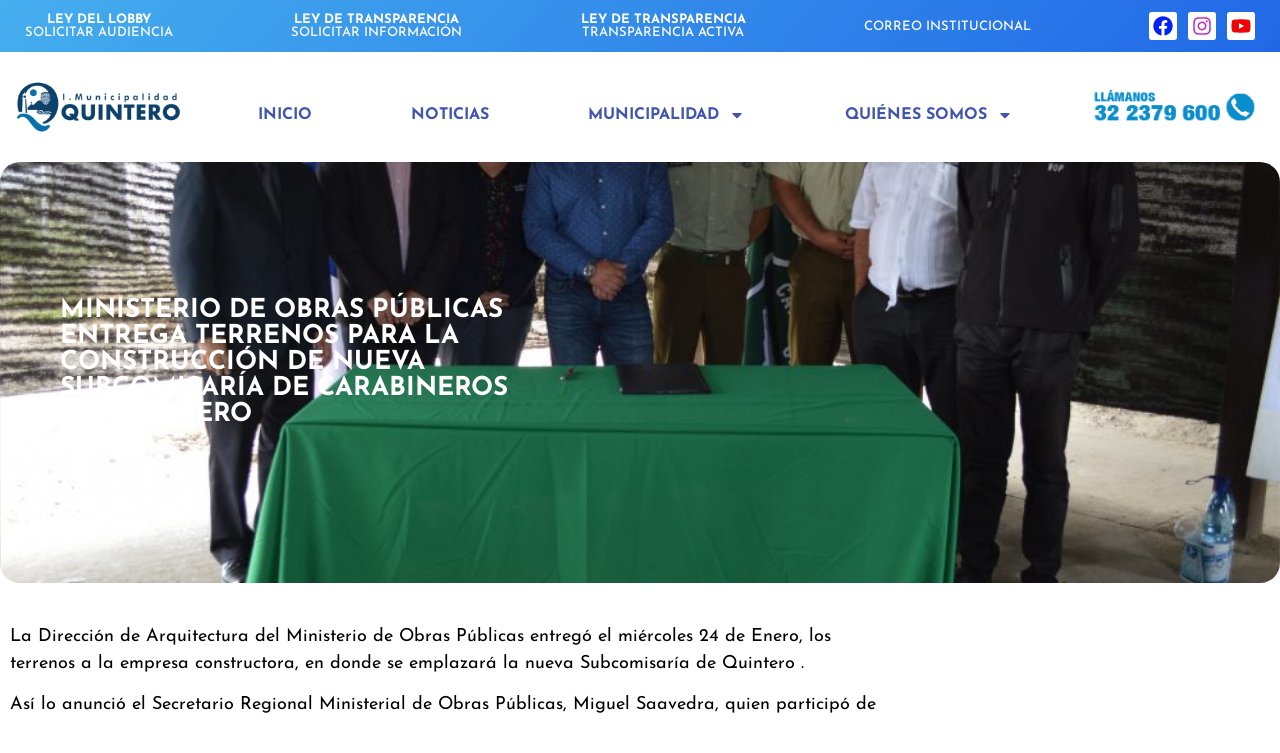

--- FILE ---
content_type: text/html; charset=UTF-8
request_url: https://www.muniquintero.cl/index.php/2018/01/26/ministerio-de-obras-publicas-entrega-terrenos-para-la-construccion-de-nueva-subcomisaria-de-carabineros-en-quintero/
body_size: 132077
content:
<!doctype html>
<html lang="es">
<head>
	<meta charset="UTF-8">
	<meta name="viewport" content="width=device-width, initial-scale=1">
	<link rel="profile" href="https://gmpg.org/xfn/11">
	<title>Ministerio de Obras Públicas entrega terrenos para la construcción de nueva Subcomisaría de Carabineros en Quintero | Ilustre Municipalidad de Quintero</title>
<meta name='robots' content='max-image-preview:large' />
<link rel="alternate" type="application/rss+xml" title="Ilustre Municipalidad de Quintero &raquo; Feed" href="https://www.muniquintero.cl/index.php/feed/" />
<link rel="alternate" type="application/rss+xml" title="Ilustre Municipalidad de Quintero &raquo; Feed de los comentarios" href="https://www.muniquintero.cl/index.php/comments/feed/" />
<link rel="alternate" title="oEmbed (JSON)" type="application/json+oembed" href="https://www.muniquintero.cl/index.php/wp-json/oembed/1.0/embed?url=https%3A%2F%2Fwww.muniquintero.cl%2Findex.php%2F2018%2F01%2F26%2Fministerio-de-obras-publicas-entrega-terrenos-para-la-construccion-de-nueva-subcomisaria-de-carabineros-en-quintero%2F" />
<link rel="alternate" title="oEmbed (XML)" type="text/xml+oembed" href="https://www.muniquintero.cl/index.php/wp-json/oembed/1.0/embed?url=https%3A%2F%2Fwww.muniquintero.cl%2Findex.php%2F2018%2F01%2F26%2Fministerio-de-obras-publicas-entrega-terrenos-para-la-construccion-de-nueva-subcomisaria-de-carabineros-en-quintero%2F&#038;format=xml" />
<style id='wp-img-auto-sizes-contain-inline-css'>
img:is([sizes=auto i],[sizes^="auto," i]){contain-intrinsic-size:3000px 1500px}
/*# sourceURL=wp-img-auto-sizes-contain-inline-css */
</style>
<link rel='stylesheet' id='embedpress-css-css' href='https://www.muniquintero.cl/wp-content/plugins/embedpress/assets/css/embedpress.css?ver=1767717122' media='all' />
<link rel='stylesheet' id='embedpress-blocks-style-css' href='https://www.muniquintero.cl/wp-content/plugins/embedpress/assets/css/blocks.build.css?ver=1767717122' media='all' />
<link rel='stylesheet' id='embedpress-lazy-load-css-css' href='https://www.muniquintero.cl/wp-content/plugins/embedpress/assets/css/lazy-load.css?ver=1767717122' media='all' />
<style id='wp-emoji-styles-inline-css'>

	img.wp-smiley, img.emoji {
		display: inline !important;
		border: none !important;
		box-shadow: none !important;
		height: 1em !important;
		width: 1em !important;
		margin: 0 0.07em !important;
		vertical-align: -0.1em !important;
		background: none !important;
		padding: 0 !important;
	}
/*# sourceURL=wp-emoji-styles-inline-css */
</style>
<link rel='stylesheet' id='wp-block-library-css' href='https://www.muniquintero.cl/wp-includes/css/dist/block-library/style.min.css?ver=6.9' media='all' />
<link rel='stylesheet' id='jet-engine-frontend-css' href='https://www.muniquintero.cl/wp-content/plugins/jet-engine/assets/css/frontend.css?ver=3.8.2.1' media='all' />
<link rel='stylesheet' id='wp-components-css' href='https://www.muniquintero.cl/wp-includes/css/dist/components/style.min.css?ver=6.9' media='all' />
<link rel='stylesheet' id='wp-preferences-css' href='https://www.muniquintero.cl/wp-includes/css/dist/preferences/style.min.css?ver=6.9' media='all' />
<link rel='stylesheet' id='wp-block-editor-css' href='https://www.muniquintero.cl/wp-includes/css/dist/block-editor/style.min.css?ver=6.9' media='all' />
<link rel='stylesheet' id='wp-reusable-blocks-css' href='https://www.muniquintero.cl/wp-includes/css/dist/reusable-blocks/style.min.css?ver=6.9' media='all' />
<link rel='stylesheet' id='wp-patterns-css' href='https://www.muniquintero.cl/wp-includes/css/dist/patterns/style.min.css?ver=6.9' media='all' />
<link rel='stylesheet' id='wp-editor-css' href='https://www.muniquintero.cl/wp-includes/css/dist/editor/style.min.css?ver=6.9' media='all' />
<link rel='stylesheet' id='embedpress_pro-cgb-style-css-css' href='https://www.muniquintero.cl/wp-content/plugins/embedpress-pro/Gutenberg/dist/blocks.style.build.css' media='all' />
<style id='global-styles-inline-css'>
:root{--wp--preset--aspect-ratio--square: 1;--wp--preset--aspect-ratio--4-3: 4/3;--wp--preset--aspect-ratio--3-4: 3/4;--wp--preset--aspect-ratio--3-2: 3/2;--wp--preset--aspect-ratio--2-3: 2/3;--wp--preset--aspect-ratio--16-9: 16/9;--wp--preset--aspect-ratio--9-16: 9/16;--wp--preset--color--black: #000000;--wp--preset--color--cyan-bluish-gray: #abb8c3;--wp--preset--color--white: #ffffff;--wp--preset--color--pale-pink: #f78da7;--wp--preset--color--vivid-red: #cf2e2e;--wp--preset--color--luminous-vivid-orange: #ff6900;--wp--preset--color--luminous-vivid-amber: #fcb900;--wp--preset--color--light-green-cyan: #7bdcb5;--wp--preset--color--vivid-green-cyan: #00d084;--wp--preset--color--pale-cyan-blue: #8ed1fc;--wp--preset--color--vivid-cyan-blue: #0693e3;--wp--preset--color--vivid-purple: #9b51e0;--wp--preset--gradient--vivid-cyan-blue-to-vivid-purple: linear-gradient(135deg,rgb(6,147,227) 0%,rgb(155,81,224) 100%);--wp--preset--gradient--light-green-cyan-to-vivid-green-cyan: linear-gradient(135deg,rgb(122,220,180) 0%,rgb(0,208,130) 100%);--wp--preset--gradient--luminous-vivid-amber-to-luminous-vivid-orange: linear-gradient(135deg,rgb(252,185,0) 0%,rgb(255,105,0) 100%);--wp--preset--gradient--luminous-vivid-orange-to-vivid-red: linear-gradient(135deg,rgb(255,105,0) 0%,rgb(207,46,46) 100%);--wp--preset--gradient--very-light-gray-to-cyan-bluish-gray: linear-gradient(135deg,rgb(238,238,238) 0%,rgb(169,184,195) 100%);--wp--preset--gradient--cool-to-warm-spectrum: linear-gradient(135deg,rgb(74,234,220) 0%,rgb(151,120,209) 20%,rgb(207,42,186) 40%,rgb(238,44,130) 60%,rgb(251,105,98) 80%,rgb(254,248,76) 100%);--wp--preset--gradient--blush-light-purple: linear-gradient(135deg,rgb(255,206,236) 0%,rgb(152,150,240) 100%);--wp--preset--gradient--blush-bordeaux: linear-gradient(135deg,rgb(254,205,165) 0%,rgb(254,45,45) 50%,rgb(107,0,62) 100%);--wp--preset--gradient--luminous-dusk: linear-gradient(135deg,rgb(255,203,112) 0%,rgb(199,81,192) 50%,rgb(65,88,208) 100%);--wp--preset--gradient--pale-ocean: linear-gradient(135deg,rgb(255,245,203) 0%,rgb(182,227,212) 50%,rgb(51,167,181) 100%);--wp--preset--gradient--electric-grass: linear-gradient(135deg,rgb(202,248,128) 0%,rgb(113,206,126) 100%);--wp--preset--gradient--midnight: linear-gradient(135deg,rgb(2,3,129) 0%,rgb(40,116,252) 100%);--wp--preset--font-size--small: 13px;--wp--preset--font-size--medium: 20px;--wp--preset--font-size--large: 36px;--wp--preset--font-size--x-large: 42px;--wp--preset--spacing--20: 0.44rem;--wp--preset--spacing--30: 0.67rem;--wp--preset--spacing--40: 1rem;--wp--preset--spacing--50: 1.5rem;--wp--preset--spacing--60: 2.25rem;--wp--preset--spacing--70: 3.38rem;--wp--preset--spacing--80: 5.06rem;--wp--preset--shadow--natural: 6px 6px 9px rgba(0, 0, 0, 0.2);--wp--preset--shadow--deep: 12px 12px 50px rgba(0, 0, 0, 0.4);--wp--preset--shadow--sharp: 6px 6px 0px rgba(0, 0, 0, 0.2);--wp--preset--shadow--outlined: 6px 6px 0px -3px rgb(255, 255, 255), 6px 6px rgb(0, 0, 0);--wp--preset--shadow--crisp: 6px 6px 0px rgb(0, 0, 0);}:root { --wp--style--global--content-size: 800px;--wp--style--global--wide-size: 1200px; }:where(body) { margin: 0; }.wp-site-blocks > .alignleft { float: left; margin-right: 2em; }.wp-site-blocks > .alignright { float: right; margin-left: 2em; }.wp-site-blocks > .aligncenter { justify-content: center; margin-left: auto; margin-right: auto; }:where(.wp-site-blocks) > * { margin-block-start: 24px; margin-block-end: 0; }:where(.wp-site-blocks) > :first-child { margin-block-start: 0; }:where(.wp-site-blocks) > :last-child { margin-block-end: 0; }:root { --wp--style--block-gap: 24px; }:root :where(.is-layout-flow) > :first-child{margin-block-start: 0;}:root :where(.is-layout-flow) > :last-child{margin-block-end: 0;}:root :where(.is-layout-flow) > *{margin-block-start: 24px;margin-block-end: 0;}:root :where(.is-layout-constrained) > :first-child{margin-block-start: 0;}:root :where(.is-layout-constrained) > :last-child{margin-block-end: 0;}:root :where(.is-layout-constrained) > *{margin-block-start: 24px;margin-block-end: 0;}:root :where(.is-layout-flex){gap: 24px;}:root :where(.is-layout-grid){gap: 24px;}.is-layout-flow > .alignleft{float: left;margin-inline-start: 0;margin-inline-end: 2em;}.is-layout-flow > .alignright{float: right;margin-inline-start: 2em;margin-inline-end: 0;}.is-layout-flow > .aligncenter{margin-left: auto !important;margin-right: auto !important;}.is-layout-constrained > .alignleft{float: left;margin-inline-start: 0;margin-inline-end: 2em;}.is-layout-constrained > .alignright{float: right;margin-inline-start: 2em;margin-inline-end: 0;}.is-layout-constrained > .aligncenter{margin-left: auto !important;margin-right: auto !important;}.is-layout-constrained > :where(:not(.alignleft):not(.alignright):not(.alignfull)){max-width: var(--wp--style--global--content-size);margin-left: auto !important;margin-right: auto !important;}.is-layout-constrained > .alignwide{max-width: var(--wp--style--global--wide-size);}body .is-layout-flex{display: flex;}.is-layout-flex{flex-wrap: wrap;align-items: center;}.is-layout-flex > :is(*, div){margin: 0;}body .is-layout-grid{display: grid;}.is-layout-grid > :is(*, div){margin: 0;}body{padding-top: 0px;padding-right: 0px;padding-bottom: 0px;padding-left: 0px;}a:where(:not(.wp-element-button)){text-decoration: underline;}:root :where(.wp-element-button, .wp-block-button__link){background-color: #32373c;border-width: 0;color: #fff;font-family: inherit;font-size: inherit;font-style: inherit;font-weight: inherit;letter-spacing: inherit;line-height: inherit;padding-top: calc(0.667em + 2px);padding-right: calc(1.333em + 2px);padding-bottom: calc(0.667em + 2px);padding-left: calc(1.333em + 2px);text-decoration: none;text-transform: inherit;}.has-black-color{color: var(--wp--preset--color--black) !important;}.has-cyan-bluish-gray-color{color: var(--wp--preset--color--cyan-bluish-gray) !important;}.has-white-color{color: var(--wp--preset--color--white) !important;}.has-pale-pink-color{color: var(--wp--preset--color--pale-pink) !important;}.has-vivid-red-color{color: var(--wp--preset--color--vivid-red) !important;}.has-luminous-vivid-orange-color{color: var(--wp--preset--color--luminous-vivid-orange) !important;}.has-luminous-vivid-amber-color{color: var(--wp--preset--color--luminous-vivid-amber) !important;}.has-light-green-cyan-color{color: var(--wp--preset--color--light-green-cyan) !important;}.has-vivid-green-cyan-color{color: var(--wp--preset--color--vivid-green-cyan) !important;}.has-pale-cyan-blue-color{color: var(--wp--preset--color--pale-cyan-blue) !important;}.has-vivid-cyan-blue-color{color: var(--wp--preset--color--vivid-cyan-blue) !important;}.has-vivid-purple-color{color: var(--wp--preset--color--vivid-purple) !important;}.has-black-background-color{background-color: var(--wp--preset--color--black) !important;}.has-cyan-bluish-gray-background-color{background-color: var(--wp--preset--color--cyan-bluish-gray) !important;}.has-white-background-color{background-color: var(--wp--preset--color--white) !important;}.has-pale-pink-background-color{background-color: var(--wp--preset--color--pale-pink) !important;}.has-vivid-red-background-color{background-color: var(--wp--preset--color--vivid-red) !important;}.has-luminous-vivid-orange-background-color{background-color: var(--wp--preset--color--luminous-vivid-orange) !important;}.has-luminous-vivid-amber-background-color{background-color: var(--wp--preset--color--luminous-vivid-amber) !important;}.has-light-green-cyan-background-color{background-color: var(--wp--preset--color--light-green-cyan) !important;}.has-vivid-green-cyan-background-color{background-color: var(--wp--preset--color--vivid-green-cyan) !important;}.has-pale-cyan-blue-background-color{background-color: var(--wp--preset--color--pale-cyan-blue) !important;}.has-vivid-cyan-blue-background-color{background-color: var(--wp--preset--color--vivid-cyan-blue) !important;}.has-vivid-purple-background-color{background-color: var(--wp--preset--color--vivid-purple) !important;}.has-black-border-color{border-color: var(--wp--preset--color--black) !important;}.has-cyan-bluish-gray-border-color{border-color: var(--wp--preset--color--cyan-bluish-gray) !important;}.has-white-border-color{border-color: var(--wp--preset--color--white) !important;}.has-pale-pink-border-color{border-color: var(--wp--preset--color--pale-pink) !important;}.has-vivid-red-border-color{border-color: var(--wp--preset--color--vivid-red) !important;}.has-luminous-vivid-orange-border-color{border-color: var(--wp--preset--color--luminous-vivid-orange) !important;}.has-luminous-vivid-amber-border-color{border-color: var(--wp--preset--color--luminous-vivid-amber) !important;}.has-light-green-cyan-border-color{border-color: var(--wp--preset--color--light-green-cyan) !important;}.has-vivid-green-cyan-border-color{border-color: var(--wp--preset--color--vivid-green-cyan) !important;}.has-pale-cyan-blue-border-color{border-color: var(--wp--preset--color--pale-cyan-blue) !important;}.has-vivid-cyan-blue-border-color{border-color: var(--wp--preset--color--vivid-cyan-blue) !important;}.has-vivid-purple-border-color{border-color: var(--wp--preset--color--vivid-purple) !important;}.has-vivid-cyan-blue-to-vivid-purple-gradient-background{background: var(--wp--preset--gradient--vivid-cyan-blue-to-vivid-purple) !important;}.has-light-green-cyan-to-vivid-green-cyan-gradient-background{background: var(--wp--preset--gradient--light-green-cyan-to-vivid-green-cyan) !important;}.has-luminous-vivid-amber-to-luminous-vivid-orange-gradient-background{background: var(--wp--preset--gradient--luminous-vivid-amber-to-luminous-vivid-orange) !important;}.has-luminous-vivid-orange-to-vivid-red-gradient-background{background: var(--wp--preset--gradient--luminous-vivid-orange-to-vivid-red) !important;}.has-very-light-gray-to-cyan-bluish-gray-gradient-background{background: var(--wp--preset--gradient--very-light-gray-to-cyan-bluish-gray) !important;}.has-cool-to-warm-spectrum-gradient-background{background: var(--wp--preset--gradient--cool-to-warm-spectrum) !important;}.has-blush-light-purple-gradient-background{background: var(--wp--preset--gradient--blush-light-purple) !important;}.has-blush-bordeaux-gradient-background{background: var(--wp--preset--gradient--blush-bordeaux) !important;}.has-luminous-dusk-gradient-background{background: var(--wp--preset--gradient--luminous-dusk) !important;}.has-pale-ocean-gradient-background{background: var(--wp--preset--gradient--pale-ocean) !important;}.has-electric-grass-gradient-background{background: var(--wp--preset--gradient--electric-grass) !important;}.has-midnight-gradient-background{background: var(--wp--preset--gradient--midnight) !important;}.has-small-font-size{font-size: var(--wp--preset--font-size--small) !important;}.has-medium-font-size{font-size: var(--wp--preset--font-size--medium) !important;}.has-large-font-size{font-size: var(--wp--preset--font-size--large) !important;}.has-x-large-font-size{font-size: var(--wp--preset--font-size--x-large) !important;}
:root :where(.wp-block-pullquote){font-size: 1.5em;line-height: 1.6;}
/*# sourceURL=global-styles-inline-css */
</style>
<link rel='stylesheet' id='hello-elementor-css' href='https://www.muniquintero.cl/wp-content/themes/hello-elementor/assets/css/reset.css?ver=3.4.5' media='all' />
<link rel='stylesheet' id='hello-elementor-theme-style-css' href='https://www.muniquintero.cl/wp-content/themes/hello-elementor/assets/css/theme.css?ver=3.4.5' media='all' />
<link rel='stylesheet' id='hello-elementor-header-footer-css' href='https://www.muniquintero.cl/wp-content/themes/hello-elementor/assets/css/header-footer.css?ver=3.4.5' media='all' />
<link rel='stylesheet' id='elementor-frontend-css' href='https://www.muniquintero.cl/wp-content/plugins/elementor/assets/css/frontend.min.css?ver=3.34.1' media='all' />
<style id='elementor-frontend-inline-css'>
.elementor-27883 .elementor-element.elementor-element-132d1934:not(.elementor-motion-effects-element-type-background) > .elementor-widget-wrap, .elementor-27883 .elementor-element.elementor-element-132d1934 > .elementor-widget-wrap > .elementor-motion-effects-container > .elementor-motion-effects-layer{background-image:url("https://www.muniquintero.cl/wp-content/uploads/2018/01/entrega-de-terrenos-subcom-e1517002791888.jpg");}
/*# sourceURL=elementor-frontend-inline-css */
</style>
<link rel='stylesheet' id='widget-heading-css' href='https://www.muniquintero.cl/wp-content/plugins/elementor/assets/css/widget-heading.min.css?ver=3.34.1' media='all' />
<link rel='stylesheet' id='widget-social-icons-css' href='https://www.muniquintero.cl/wp-content/plugins/elementor/assets/css/widget-social-icons.min.css?ver=3.34.1' media='all' />
<link rel='stylesheet' id='e-apple-webkit-css' href='https://www.muniquintero.cl/wp-content/plugins/elementor/assets/css/conditionals/apple-webkit.min.css?ver=3.34.1' media='all' />
<link rel='stylesheet' id='widget-image-css' href='https://www.muniquintero.cl/wp-content/plugins/elementor/assets/css/widget-image.min.css?ver=3.34.1' media='all' />
<link rel='stylesheet' id='widget-nav-menu-css' href='https://www.muniquintero.cl/wp-content/plugins/elementor-pro/assets/css/widget-nav-menu.min.css?ver=3.34.0' media='all' />
<link rel='stylesheet' id='widget-divider-css' href='https://www.muniquintero.cl/wp-content/plugins/elementor/assets/css/widget-divider.min.css?ver=3.34.1' media='all' />
<link rel='stylesheet' id='elementor-post-21636-css' href='https://www.muniquintero.cl/wp-content/uploads/elementor/css/post-21636.css?ver=1768551183' media='all' />
<link rel='stylesheet' id='ooohboi-steroids-styles-css' href='https://www.muniquintero.cl/wp-content/plugins/ooohboi-steroids-for-elementor/assets/css/main.css?ver=2.1.2426082023' media='all' />
<link rel='stylesheet' id='jet-blog-css' href='https://www.muniquintero.cl/wp-content/plugins/jet-blog/assets/css/jet-blog.css?ver=2.4.8' media='all' />
<link rel='stylesheet' id='font-awesome-5-all-css' href='https://www.muniquintero.cl/wp-content/plugins/elementor/assets/lib/font-awesome/css/all.min.css?ver=3.34.1' media='all' />
<link rel='stylesheet' id='font-awesome-4-shim-css' href='https://www.muniquintero.cl/wp-content/plugins/elementor/assets/lib/font-awesome/css/v4-shims.min.css?ver=3.34.1' media='all' />
<link rel='stylesheet' id='elementor-post-27903-css' href='https://www.muniquintero.cl/wp-content/uploads/elementor/css/post-27903.css?ver=1768551183' media='all' />
<link rel='stylesheet' id='elementor-post-28542-css' href='https://www.muniquintero.cl/wp-content/uploads/elementor/css/post-28542.css?ver=1768551183' media='all' />
<link rel='stylesheet' id='elementor-post-27883-css' href='https://www.muniquintero.cl/wp-content/uploads/elementor/css/post-27883.css?ver=1768551227' media='all' />
<link rel='stylesheet' id='elementor-gf-local-josefinsans-css' href='https://www.muniquintero.cl/wp-content/uploads/elementor/google-fonts/css/josefinsans.css?ver=1746193080' media='all' />
<script src="https://www.muniquintero.cl/wp-includes/js/jquery/jquery.min.js?ver=3.7.1" id="jquery-core-js"></script>
<script src="https://www.muniquintero.cl/wp-includes/js/jquery/jquery-migrate.min.js?ver=3.4.1" id="jquery-migrate-js"></script>
<script src="https://www.muniquintero.cl/wp-content/plugins/elementor/assets/lib/font-awesome/js/v4-shims.min.js?ver=3.34.1" id="font-awesome-4-shim-js"></script>
<link rel="https://api.w.org/" href="https://www.muniquintero.cl/index.php/wp-json/" /><link rel="alternate" title="JSON" type="application/json" href="https://www.muniquintero.cl/index.php/wp-json/wp/v2/posts/20261" /><link rel="EditURI" type="application/rsd+xml" title="RSD" href="https://www.muniquintero.cl/xmlrpc.php?rsd" />

<link rel='shortlink' href='https://www.muniquintero.cl/?p=20261' />
<meta name="generator" content="Elementor 3.34.1; features: e_font_icon_svg, additional_custom_breakpoints; settings: css_print_method-external, google_font-enabled, font_display-auto">
<!-- SEO meta tags powered by SmartCrawl https://wpmudev.com/project/smartcrawl-wordpress-seo/ -->
<link rel="canonical" href="https://www.muniquintero.cl/index.php/2018/01/26/ministerio-de-obras-publicas-entrega-terrenos-para-la-construccion-de-nueva-subcomisaria-de-carabineros-en-quintero/" />
<meta name="description" content="La Dirección de Arquitectura del Ministerio de Obras Públicas entregó el miércoles 24 de Enero, los terrenos a la empresa constructora, en donde se emplazar ..." />
<script type="application/ld+json">{"@context":"https:\/\/schema.org","@graph":[{"@type":"Organization","@id":"https:\/\/www.muniquintero.cl\/#schema-publishing-organization","url":"https:\/\/www.muniquintero.cl","name":"Ilustre Municipalidad de Quintero"},{"@type":"WebSite","@id":"https:\/\/www.muniquintero.cl\/#schema-website","url":"https:\/\/www.muniquintero.cl","name":"Ilustre Municipalidad de Quintero","encoding":"UTF-8","potentialAction":{"@type":"SearchAction","target":"https:\/\/www.muniquintero.cl\/index.php\/search\/{search_term_string}\/","query-input":"required name=search_term_string"}},{"@type":"BreadcrumbList","@id":"https:\/\/www.muniquintero.cl\/2018\/01\/26\/ministerio-de-obras-publicas-entrega-terrenos-para-la-construccion-de-nueva-subcomisaria-de-carabineros-en-quintero?page&year=2018&monthnum=01&day=26&name=ministerio-de-obras-publicas-entrega-terrenos-para-la-construccion-de-nueva-subcomisaria-de-carabineros-en-quintero\/#breadcrumb","itemListElement":[{"@type":"ListItem","position":1,"name":"Home","item":"https:\/\/www.muniquintero.cl"},{"@type":"ListItem","position":2,"name":"Municipalidad","item":"https:\/\/www.muniquintero.cl\/index.php\/category\/municipalidad\/"},{"@type":"ListItem","position":3,"name":"Ministerio de Obras P\u00fablicas entrega terrenos para la construcci\u00f3n de nueva Subcomisar\u00eda de Carabineros en Quintero"}]},{"@type":"Person","@id":"https:\/\/www.muniquintero.cl\/index.php\/author\/reportevecinal\/#schema-author","name":"UNIDAD DIFUSI\u00d3N TERRITORIAL","url":"https:\/\/www.muniquintero.cl\/index.php\/author\/reportevecinal\/"},{"@type":"WebPage","@id":"https:\/\/www.muniquintero.cl\/index.php\/2018\/01\/26\/ministerio-de-obras-publicas-entrega-terrenos-para-la-construccion-de-nueva-subcomisaria-de-carabineros-en-quintero\/#schema-webpage","isPartOf":{"@id":"https:\/\/www.muniquintero.cl\/#schema-website"},"publisher":{"@id":"https:\/\/www.muniquintero.cl\/#schema-publishing-organization"},"url":"https:\/\/www.muniquintero.cl\/index.php\/2018\/01\/26\/ministerio-de-obras-publicas-entrega-terrenos-para-la-construccion-de-nueva-subcomisaria-de-carabineros-en-quintero\/"},{"@type":"Article","mainEntityOfPage":{"@id":"https:\/\/www.muniquintero.cl\/index.php\/2018\/01\/26\/ministerio-de-obras-publicas-entrega-terrenos-para-la-construccion-de-nueva-subcomisaria-de-carabineros-en-quintero\/#schema-webpage"},"author":{"@id":"https:\/\/www.muniquintero.cl\/index.php\/author\/reportevecinal\/#schema-author"},"publisher":{"@id":"https:\/\/www.muniquintero.cl\/#schema-publishing-organization"},"dateModified":"2018-01-26T17:48:16","datePublished":"2018-01-26T17:40:28","headline":"Ministerio de Obras P\u00fablicas entrega terrenos para la construcci\u00f3n de nueva Subcomisar\u00eda de Carabineros en Quintero | Ilustre Municipalidad de Quintero","description":"La Direcci\u00f3n de Arquitectura del Ministerio de Obras P\u00fablicas entreg\u00f3 el mi\u00e9rcoles 24 de Enero, los terrenos a la empresa constructora, en donde se emplazar ...","name":"Ministerio de Obras P\u00fablicas entrega terrenos para la construcci\u00f3n de nueva Subcomisar\u00eda de Carabineros en Quintero","image":{"@type":"ImageObject","@id":"https:\/\/www.muniquintero.cl\/index.php\/2018\/01\/26\/ministerio-de-obras-publicas-entrega-terrenos-para-la-construccion-de-nueva-subcomisaria-de-carabineros-en-quintero\/#schema-article-image","url":"https:\/\/www.muniquintero.cl\/wp-content\/uploads\/2018\/01\/entrega-de-terrenos-subcom-e1517002791888.jpg","height":665,"width":1000},"thumbnailUrl":"https:\/\/www.muniquintero.cl\/wp-content\/uploads\/2018\/01\/entrega-de-terrenos-subcom-e1517002791888.jpg"}]}</script>
<meta property="og:type" content="article" />
<meta property="og:url" content="https://www.muniquintero.cl/index.php/2018/01/26/ministerio-de-obras-publicas-entrega-terrenos-para-la-construccion-de-nueva-subcomisaria-de-carabineros-en-quintero/" />
<meta property="og:title" content="Ministerio de Obras Públicas entrega terrenos para la construcción de nueva Subcomisaría de Carabineros en Quintero | Ilustre Municipalidad de Quintero" />
<meta property="og:description" content="La Dirección de Arquitectura del Ministerio de Obras Públicas entregó el miércoles 24 de Enero, los terrenos a la empresa constructora, en donde se emplazar ..." />
<meta property="og:image" content="https://www.muniquintero.cl/wp-content/uploads/2018/01/entrega-de-terrenos-subcom-e1517002791888.jpg" />
<meta property="og:image:width" content="1000" />
<meta property="og:image:height" content="665" />
<meta property="article:published_time" content="2018-01-26T17:40:28" />
<meta property="article:author" content="UNIDAD DIFUSIÓN TERRITORIAL" />
<meta name="twitter:card" content="summary_large_image" />
<meta name="twitter:title" content="Ministerio de Obras Públicas entrega terrenos para la construcción de nueva Subcomisaría de Carabineros en Quintero | Ilustre Municipalidad de Quintero" />
<meta name="twitter:description" content="La Dirección de Arquitectura del Ministerio de Obras Públicas entregó el miércoles 24 de Enero, los terrenos a la empresa constructora, en donde se emplazar ..." />
<meta name="twitter:image" content="https://www.muniquintero.cl/wp-content/uploads/2018/01/entrega-de-terrenos-subcom-e1517002791888.jpg" />
<!-- /SEO -->
			<style>
				.e-con.e-parent:nth-of-type(n+4):not(.e-lazyloaded):not(.e-no-lazyload),
				.e-con.e-parent:nth-of-type(n+4):not(.e-lazyloaded):not(.e-no-lazyload) * {
					background-image: none !important;
				}
				@media screen and (max-height: 1024px) {
					.e-con.e-parent:nth-of-type(n+3):not(.e-lazyloaded):not(.e-no-lazyload),
					.e-con.e-parent:nth-of-type(n+3):not(.e-lazyloaded):not(.e-no-lazyload) * {
						background-image: none !important;
					}
				}
				@media screen and (max-height: 640px) {
					.e-con.e-parent:nth-of-type(n+2):not(.e-lazyloaded):not(.e-no-lazyload),
					.e-con.e-parent:nth-of-type(n+2):not(.e-lazyloaded):not(.e-no-lazyload) * {
						background-image: none !important;
					}
				}
			</style>
			<link rel="icon" href="https://www.muniquintero.cl/wp-content/uploads/2025/06/icono-web-150x150.png" sizes="32x32" />
<link rel="icon" href="https://www.muniquintero.cl/wp-content/uploads/2025/06/icono-web-300x300.png" sizes="192x192" />
<link rel="apple-touch-icon" href="https://www.muniquintero.cl/wp-content/uploads/2025/06/icono-web-300x300.png" />
<meta name="msapplication-TileImage" content="https://www.muniquintero.cl/wp-content/uploads/2025/06/icono-web-300x300.png" />
		<style id="wp-custom-css">
			.swiper-pagination.swiper-pagination-clickable.swiper-pagination-bullets {
	z-index: -1;
}

html {
overflow-x: inherit !important;
}		</style>
		</head>
<body class="wp-singular post-template-default single single-post postid-20261 single-format-standard wp-embed-responsive wp-theme-hello-elementor hello-elementor-default elementor-default elementor-kit-21636 elementor-page-27883">


<a class="skip-link screen-reader-text" href="#content">Ir al contenido</a>

		<header data-elementor-type="header" data-elementor-id="27903" class="elementor elementor-27903 elementor-location-header" data-elementor-post-type="elementor_library">
					<section class="ob-is-breaking-bad elementor-section elementor-top-section elementor-element elementor-element-4666116f elementor-section-boxed elementor-section-height-default elementor-section-height-default" data-id="4666116f" data-element_type="section" data-settings="{&quot;_ob_bbad_use_it&quot;:&quot;yes&quot;,&quot;_ob_bbad_sssic_use&quot;:&quot;no&quot;,&quot;_ob_glider_is_slider&quot;:&quot;no&quot;}">
						<div class="elementor-container elementor-column-gap-default">
					<div class="elementor-column elementor-col-100 elementor-top-column elementor-element elementor-element-247e304c" data-id="247e304c" data-element_type="column" data-settings="{&quot;background_background&quot;:&quot;gradient&quot;,&quot;_ob_bbad_is_stalker&quot;:&quot;no&quot;,&quot;_ob_teleporter_use&quot;:false,&quot;_ob_column_hoveranimator&quot;:&quot;no&quot;,&quot;_ob_column_has_pseudo&quot;:&quot;no&quot;}">
			<div class="elementor-widget-wrap elementor-element-populated">
						<div class="elementor-element elementor-element-da13b1c elementor-widget__width-auto ob-harakiri-inherit ob-has-background-overlay elementor-widget elementor-widget-heading" data-id="da13b1c" data-element_type="widget" data-settings="{&quot;_ob_use_harakiri&quot;:&quot;yes&quot;,&quot;_ob_harakiri_writing_mode&quot;:&quot;inherit&quot;,&quot;_ob_harakiri_text_clip&quot;:&quot;none&quot;,&quot;_ob_perspektive_use&quot;:&quot;no&quot;,&quot;_ob_poopart_use&quot;:&quot;yes&quot;,&quot;_ob_shadough_use&quot;:&quot;no&quot;,&quot;_ob_allow_hoveranimator&quot;:&quot;no&quot;,&quot;_ob_widget_stalker_use&quot;:&quot;no&quot;}" data-widget_type="heading.default">
				<div class="elementor-widget-container">
					<h2 class="elementor-heading-title elementor-size-default"><a href="https://www.leylobby.gob.cl/instituciones/MU258" target="_blank"><B>LEY DEL LOBBY</B><BR>
SOLICITAR AUDIENCIA</a></h2>				</div>
				</div>
				<div class="elementor-element elementor-element-3d85ad2c elementor-widget__width-auto ob-harakiri-inherit ob-has-background-overlay elementor-widget elementor-widget-heading" data-id="3d85ad2c" data-element_type="widget" data-settings="{&quot;_ob_use_harakiri&quot;:&quot;yes&quot;,&quot;_ob_harakiri_writing_mode&quot;:&quot;inherit&quot;,&quot;_ob_harakiri_text_clip&quot;:&quot;none&quot;,&quot;_ob_perspektive_use&quot;:&quot;no&quot;,&quot;_ob_poopart_use&quot;:&quot;yes&quot;,&quot;_ob_shadough_use&quot;:&quot;no&quot;,&quot;_ob_allow_hoveranimator&quot;:&quot;no&quot;,&quot;_ob_widget_stalker_use&quot;:&quot;no&quot;}" data-widget_type="heading.default">
				<div class="elementor-widget-container">
					<h2 class="elementor-heading-title elementor-size-default"><a href="https://www.portaltransparencia.cl/PortalPdT/web/guest/directorio-de-organismos-regulados?p_p_id=pdtorganismos_WAR_pdtorganismosportlet&#038;orgcode=73280b92ab956add98596b8ac2f298a9" target="_blank"><B>LEY DE TRANSPARENCIA</B><BR>
SOLICITAR INFORMACIÓN</a></h2>				</div>
				</div>
				<div class="elementor-element elementor-element-425ea016 elementor-widget__width-auto ob-harakiri-inherit ob-has-background-overlay elementor-widget elementor-widget-heading" data-id="425ea016" data-element_type="widget" data-settings="{&quot;_ob_use_harakiri&quot;:&quot;yes&quot;,&quot;_ob_harakiri_writing_mode&quot;:&quot;inherit&quot;,&quot;_ob_harakiri_text_clip&quot;:&quot;none&quot;,&quot;_ob_perspektive_use&quot;:&quot;no&quot;,&quot;_ob_poopart_use&quot;:&quot;yes&quot;,&quot;_ob_shadough_use&quot;:&quot;no&quot;,&quot;_ob_allow_hoveranimator&quot;:&quot;no&quot;,&quot;_ob_widget_stalker_use&quot;:&quot;no&quot;}" data-widget_type="heading.default">
				<div class="elementor-widget-container">
					<h2 class="elementor-heading-title elementor-size-default"><a href="https://www.portaltransparencia.cl/PortalPdT/pdtta?codOrganismo=MU258"><B>LEY DE TRANSPARENCIA</B><BR>
TRANSPARENCIA ACTIVA</a></h2>				</div>
				</div>
				<div class="elementor-element elementor-element-1248ee45 elementor-widget__width-auto ob-harakiri-inherit ob-has-background-overlay elementor-widget elementor-widget-heading" data-id="1248ee45" data-element_type="widget" data-settings="{&quot;_ob_use_harakiri&quot;:&quot;yes&quot;,&quot;_ob_harakiri_writing_mode&quot;:&quot;inherit&quot;,&quot;_ob_harakiri_text_clip&quot;:&quot;none&quot;,&quot;_ob_perspektive_use&quot;:&quot;no&quot;,&quot;_ob_poopart_use&quot;:&quot;yes&quot;,&quot;_ob_shadough_use&quot;:&quot;no&quot;,&quot;_ob_allow_hoveranimator&quot;:&quot;no&quot;,&quot;_ob_widget_stalker_use&quot;:&quot;no&quot;}" data-widget_type="heading.default">
				<div class="elementor-widget-container">
					<h2 class="elementor-heading-title elementor-size-default"><a href="https://www.muniquintero.cl/webmail" target="_blank">CORREO INSTITUCIONAL</a></h2>				</div>
				</div>
				<div class="elementor-element elementor-element-70472e3 elementor-widget__width-auto elementor-hidden-tablet elementor-hidden-mobile elementor-shape-rounded elementor-grid-0 e-grid-align-center ob-has-background-overlay elementor-widget elementor-widget-social-icons" data-id="70472e3" data-element_type="widget" data-settings="{&quot;_ob_perspektive_use&quot;:&quot;no&quot;,&quot;_ob_poopart_use&quot;:&quot;yes&quot;,&quot;_ob_shadough_use&quot;:&quot;no&quot;,&quot;_ob_allow_hoveranimator&quot;:&quot;no&quot;,&quot;_ob_widget_stalker_use&quot;:&quot;no&quot;}" data-widget_type="social-icons.default">
				<div class="elementor-widget-container">
							<div class="elementor-social-icons-wrapper elementor-grid" role="list">
							<span class="elementor-grid-item" role="listitem">
					<a class="elementor-icon elementor-social-icon elementor-social-icon-facebook elementor-repeater-item-5611d5a" href="https://facebook.com/municipalidadquintero/" target="_blank">
						<span class="elementor-screen-only">Facebook</span>
						<svg aria-hidden="true" class="e-font-icon-svg e-fab-facebook" viewBox="0 0 512 512" xmlns="http://www.w3.org/2000/svg"><path d="M504 256C504 119 393 8 256 8S8 119 8 256c0 123.78 90.69 226.38 209.25 245V327.69h-63V256h63v-54.64c0-62.15 37-96.48 93.67-96.48 27.14 0 55.52 4.84 55.52 4.84v61h-31.28c-30.8 0-40.41 19.12-40.41 38.73V256h68.78l-11 71.69h-57.78V501C413.31 482.38 504 379.78 504 256z"></path></svg>					</a>
				</span>
							<span class="elementor-grid-item" role="listitem">
					<a class="elementor-icon elementor-social-icon elementor-social-icon-instagram elementor-repeater-item-c97ea84" href="https://www.instagram.com/i_muniquintero" target="_blank">
						<span class="elementor-screen-only">Instagram</span>
						<svg aria-hidden="true" class="e-font-icon-svg e-fab-instagram" viewBox="0 0 448 512" xmlns="http://www.w3.org/2000/svg"><path d="M224.1 141c-63.6 0-114.9 51.3-114.9 114.9s51.3 114.9 114.9 114.9S339 319.5 339 255.9 287.7 141 224.1 141zm0 189.6c-41.1 0-74.7-33.5-74.7-74.7s33.5-74.7 74.7-74.7 74.7 33.5 74.7 74.7-33.6 74.7-74.7 74.7zm146.4-194.3c0 14.9-12 26.8-26.8 26.8-14.9 0-26.8-12-26.8-26.8s12-26.8 26.8-26.8 26.8 12 26.8 26.8zm76.1 27.2c-1.7-35.9-9.9-67.7-36.2-93.9-26.2-26.2-58-34.4-93.9-36.2-37-2.1-147.9-2.1-184.9 0-35.8 1.7-67.6 9.9-93.9 36.1s-34.4 58-36.2 93.9c-2.1 37-2.1 147.9 0 184.9 1.7 35.9 9.9 67.7 36.2 93.9s58 34.4 93.9 36.2c37 2.1 147.9 2.1 184.9 0 35.9-1.7 67.7-9.9 93.9-36.2 26.2-26.2 34.4-58 36.2-93.9 2.1-37 2.1-147.8 0-184.8zM398.8 388c-7.8 19.6-22.9 34.7-42.6 42.6-29.5 11.7-99.5 9-132.1 9s-102.7 2.6-132.1-9c-19.6-7.8-34.7-22.9-42.6-42.6-11.7-29.5-9-99.5-9-132.1s-2.6-102.7 9-132.1c7.8-19.6 22.9-34.7 42.6-42.6 29.5-11.7 99.5-9 132.1-9s102.7-2.6 132.1 9c19.6 7.8 34.7 22.9 42.6 42.6 11.7 29.5 9 99.5 9 132.1s2.7 102.7-9 132.1z"></path></svg>					</a>
				</span>
							<span class="elementor-grid-item" role="listitem">
					<a class="elementor-icon elementor-social-icon elementor-social-icon-youtube elementor-repeater-item-b073465" href="https://m.youtube.com/channel/UCt031on7g2LdhtY5AGUXvUg/videos" target="_blank">
						<span class="elementor-screen-only">Youtube</span>
						<svg aria-hidden="true" class="e-font-icon-svg e-fab-youtube" viewBox="0 0 576 512" xmlns="http://www.w3.org/2000/svg"><path d="M549.655 124.083c-6.281-23.65-24.787-42.276-48.284-48.597C458.781 64 288 64 288 64S117.22 64 74.629 75.486c-23.497 6.322-42.003 24.947-48.284 48.597-11.412 42.867-11.412 132.305-11.412 132.305s0 89.438 11.412 132.305c6.281 23.65 24.787 41.5 48.284 47.821C117.22 448 288 448 288 448s170.78 0 213.371-11.486c23.497-6.321 42.003-24.171 48.284-47.821 11.412-42.867 11.412-132.305 11.412-132.305s0-89.438-11.412-132.305zm-317.51 213.508V175.185l142.739 81.205-142.739 81.201z"></path></svg>					</a>
				</span>
					</div>
						</div>
				</div>
					</div>
		</div>
					</div>
		</section>
				<section class="ob-is-breaking-bad elementor-section elementor-top-section elementor-element elementor-element-75e862af elementor-section-height-min-height elementor-section-boxed elementor-section-height-default elementor-section-items-middle" data-id="75e862af" data-element_type="section" data-settings="{&quot;_ob_bbad_use_it&quot;:&quot;yes&quot;,&quot;_ob_bbad_sssic_use&quot;:&quot;no&quot;,&quot;_ob_glider_is_slider&quot;:&quot;no&quot;}">
						<div class="elementor-container elementor-column-gap-default">
					<div class="elementor-column elementor-col-33 elementor-top-column elementor-element elementor-element-6ab302a1" data-id="6ab302a1" data-element_type="column" data-settings="{&quot;_ob_bbad_is_stalker&quot;:&quot;no&quot;,&quot;_ob_teleporter_use&quot;:false,&quot;_ob_column_hoveranimator&quot;:&quot;no&quot;,&quot;_ob_column_has_pseudo&quot;:&quot;no&quot;}">
			<div class="elementor-widget-wrap elementor-element-populated">
						<div class="elementor-element elementor-element-1a2d1bd ob-has-background-overlay elementor-widget elementor-widget-image" data-id="1a2d1bd" data-element_type="widget" data-settings="{&quot;_ob_photomorph_use&quot;:&quot;no&quot;,&quot;_ob_perspektive_use&quot;:&quot;no&quot;,&quot;_ob_poopart_use&quot;:&quot;yes&quot;,&quot;_ob_shadough_use&quot;:&quot;no&quot;,&quot;_ob_allow_hoveranimator&quot;:&quot;no&quot;,&quot;_ob_widget_stalker_use&quot;:&quot;no&quot;}" data-widget_type="image.default">
				<div class="elementor-widget-container">
																<a href="https://www.muniquintero.cl">
							<img fetchpriority="high" width="800" height="259" src="https://www.muniquintero.cl/wp-content/uploads/2022/02/HOR.S.FONDO_LOGOMUNI-03-1024x332.png" class="attachment-large size-large wp-image-43265" alt="" srcset="https://www.muniquintero.cl/wp-content/uploads/2022/02/HOR.S.FONDO_LOGOMUNI-03-1024x332.png 1024w, https://www.muniquintero.cl/wp-content/uploads/2022/02/HOR.S.FONDO_LOGOMUNI-03-300x97.png 300w, https://www.muniquintero.cl/wp-content/uploads/2022/02/HOR.S.FONDO_LOGOMUNI-03-768x249.png 768w, https://www.muniquintero.cl/wp-content/uploads/2022/02/HOR.S.FONDO_LOGOMUNI-03-1536x498.png 1536w, https://www.muniquintero.cl/wp-content/uploads/2022/02/HOR.S.FONDO_LOGOMUNI-03-2048x664.png 2048w" sizes="(max-width: 800px) 100vw, 800px" />								</a>
															</div>
				</div>
					</div>
		</div>
				<div class="elementor-column elementor-col-33 elementor-top-column elementor-element elementor-element-6c7ccfee" data-id="6c7ccfee" data-element_type="column" data-settings="{&quot;_ob_bbad_is_stalker&quot;:&quot;no&quot;,&quot;_ob_teleporter_use&quot;:false,&quot;_ob_column_hoveranimator&quot;:&quot;no&quot;,&quot;_ob_column_has_pseudo&quot;:&quot;no&quot;}">
			<div class="elementor-widget-wrap elementor-element-populated">
						<div class="elementor-element elementor-element-38a0d4fa elementor-nav-menu__align-justify elementor-nav-menu--stretch elementor-nav-menu__text-align-center elementor-nav-menu--dropdown-tablet elementor-nav-menu--toggle elementor-nav-menu--burger ob-has-background-overlay elementor-widget elementor-widget-nav-menu" data-id="38a0d4fa" data-element_type="widget" data-settings="{&quot;full_width&quot;:&quot;stretch&quot;,&quot;layout&quot;:&quot;horizontal&quot;,&quot;submenu_icon&quot;:{&quot;value&quot;:&quot;&lt;svg aria-hidden=\&quot;true\&quot; class=\&quot;e-font-icon-svg e-fas-caret-down\&quot; viewBox=\&quot;0 0 320 512\&quot; xmlns=\&quot;http:\/\/www.w3.org\/2000\/svg\&quot;&gt;&lt;path d=\&quot;M31.3 192h257.3c17.8 0 26.7 21.5 14.1 34.1L174.1 354.8c-7.8 7.8-20.5 7.8-28.3 0L17.2 226.1C4.6 213.5 13.5 192 31.3 192z\&quot;&gt;&lt;\/path&gt;&lt;\/svg&gt;&quot;,&quot;library&quot;:&quot;fa-solid&quot;},&quot;toggle&quot;:&quot;burger&quot;,&quot;_ob_perspektive_use&quot;:&quot;no&quot;,&quot;_ob_poopart_use&quot;:&quot;yes&quot;,&quot;_ob_shadough_use&quot;:&quot;no&quot;,&quot;_ob_allow_hoveranimator&quot;:&quot;no&quot;,&quot;_ob_widget_stalker_use&quot;:&quot;no&quot;}" data-widget_type="nav-menu.default">
				<div class="elementor-widget-container">
								<nav aria-label="Menú" class="elementor-nav-menu--main elementor-nav-menu__container elementor-nav-menu--layout-horizontal e--pointer-underline e--animation-fade">
				<ul id="menu-1-38a0d4fa" class="elementor-nav-menu"><li class="menu-item menu-item-type-post_type menu-item-object-page menu-item-home menu-item-28022"><a href="https://www.muniquintero.cl/" class="elementor-item">Inicio</a></li>
<li class="menu-item menu-item-type-post_type menu-item-object-page menu-item-28023"><a href="https://www.muniquintero.cl/index.php/noticias/" class="elementor-item">Noticias</a></li>
<li class="menu-item menu-item-type-custom menu-item-object-custom menu-item-has-children menu-item-28024"><a href="#" class="elementor-item elementor-item-anchor">Municipalidad</a>
<ul class="sub-menu elementor-nav-menu--dropdown">
	<li class="menu-item menu-item-type-post_type menu-item-object-page menu-item-28199"><a href="https://www.muniquintero.cl/index.php/gabinete-de-alcaldia/" class="elementor-sub-item">Gabinete de Alcaldía</a></li>
	<li class="menu-item menu-item-type-post_type menu-item-object-page menu-item-28202"><a href="https://www.muniquintero.cl/index.php/administracion-municipal/" class="elementor-sub-item">Administración Municipal</a></li>
	<li class="menu-item menu-item-type-post_type menu-item-object-page menu-item-28049"><a href="https://www.muniquintero.cl/index.php/direccion-de-seguridad-publica-2022/" class="elementor-sub-item">Seguridad Pública</a></li>
	<li class="menu-item menu-item-type-post_type menu-item-object-page menu-item-28087"><a href="https://www.muniquintero.cl/index.php/juzgado-policia-local-2/" class="elementor-sub-item">Juzgado Policía Local</a></li>
	<li class="menu-item menu-item-type-post_type menu-item-object-page menu-item-28200"><a href="https://www.muniquintero.cl/index.php/direccion-de-asesoria-juridica/" class="elementor-sub-item">Dirección de Asesoría Jurídica</a></li>
	<li class="menu-item menu-item-type-post_type menu-item-object-page menu-item-28050"><a href="https://www.muniquintero.cl/index.php/departamento-de-administracion-de-la-educacion-municipal-2022/" class="elementor-sub-item">Departamento de Administración de Educación Municipal</a></li>
	<li class="menu-item menu-item-type-post_type menu-item-object-page menu-item-28051"><a href="https://www.muniquintero.cl/index.php/departamento-de-transito-y-transporte-publico-2022/" class="elementor-sub-item">DEPARTAMENTO DE TRÁNSITO Y TRANSPORTE PÚBLICO</a></li>
	<li class="menu-item menu-item-type-post_type menu-item-object-page menu-item-28052"><a href="https://www.muniquintero.cl/index.php/secretaria-general/" class="elementor-sub-item">SECRETARÍA MUNICIPAL</a></li>
	<li class="menu-item menu-item-type-post_type menu-item-object-page menu-item-28053"><a href="https://www.muniquintero.cl/index.php/transparencia-y-atencion-de-usuarios-2022/" class="elementor-sub-item">TRANSPARENCIA Y ATENCIÓN DE USUARIOS</a></li>
	<li class="menu-item menu-item-type-post_type menu-item-object-page menu-item-28054"><a href="https://www.muniquintero.cl/index.php/direccion-de-administracion-y-finanzas-2022/" class="elementor-sub-item">DIRECCIÓN DE ADMINISTRACIÓN Y FINANZAS</a></li>
	<li class="menu-item menu-item-type-post_type menu-item-object-page menu-item-28055"><a href="https://www.muniquintero.cl/index.php/direccion-de-desarrollo-comunitario-dideco-2022/" class="elementor-sub-item">DIRECCIÓN DE DESARROLLO COMUNITARIO (DIDECO)</a></li>
	<li class="menu-item menu-item-type-post_type menu-item-object-page menu-item-28056"><a href="https://www.muniquintero.cl/index.php/salud-2022/" class="elementor-sub-item">Departamento de SALUD</a></li>
	<li class="menu-item menu-item-type-post_type menu-item-object-page menu-item-has-children menu-item-28057"><a href="https://www.muniquintero.cl/index.php/departamento-medio-ambiente-2022/" class="elementor-sub-item">Departamento Medio Ambiente</a>
	<ul class="sub-menu elementor-nav-menu--dropdown">
		<li class="menu-item menu-item-type-post_type menu-item-object-page menu-item-28058"><a href="https://www.muniquintero.cl/index.php/educacion-ambiental-2022/" class="elementor-sub-item">Educación Ambiental</a></li>
		<li class="menu-item menu-item-type-post_type menu-item-object-page menu-item-28059"><a href="https://www.muniquintero.cl/index.php/estrategia-medioambiental-2022/" class="elementor-sub-item">Estrategia Medioambiental</a></li>
		<li class="menu-item menu-item-type-post_type menu-item-object-page menu-item-28060"><a href="https://www.muniquintero.cl/index.php/fiscalizacion-ambiental-2022/" class="elementor-sub-item">Fiscalización Ambiental</a></li>
		<li class="menu-item menu-item-type-post_type menu-item-object-page menu-item-28175"><a href="https://www.muniquintero.cl/index.php/gestion-de-residuos/" class="elementor-sub-item">Gestión de Residuos</a></li>
		<li class="menu-item menu-item-type-post_type menu-item-object-page menu-item-28061"><a href="https://www.muniquintero.cl/index.php/reciclaje-comunal-2022/" class="elementor-sub-item">Reciclaje Comunal</a></li>
		<li class="menu-item menu-item-type-post_type menu-item-object-page menu-item-28062"><a href="https://www.muniquintero.cl/index.php/sistema-de-certificacion-ambiental-2022/" class="elementor-sub-item">Sistema de Certificación Ambiental</a></li>
	</ul>
</li>
	<li class="menu-item menu-item-type-post_type menu-item-object-page menu-item-28063"><a href="https://www.muniquintero.cl/index.php/direccion-de-aseo-y-ornato-2022/" class="elementor-sub-item">DIRECCIÓN DE ASEO Y ORNATO</a></li>
	<li class="menu-item menu-item-type-post_type menu-item-object-page menu-item-28064"><a href="https://www.muniquintero.cl/index.php/direccion-de-obras-municipales/" class="elementor-sub-item">Dirección de Obras</a></li>
	<li class="menu-item menu-item-type-post_type menu-item-object-page menu-item-28201"><a href="https://www.muniquintero.cl/index.php/direccion-de-control/" class="elementor-sub-item">Dirección de Control</a></li>
	<li class="menu-item menu-item-type-post_type menu-item-object-page menu-item-30508"><a href="https://www.muniquintero.cl/index.php/secretaria-comunal-de-planificacion-secplan/" class="elementor-sub-item">SECRETARIA COMUNAL DE PLANIFICACION (SECPLAN)</a></li>
</ul>
</li>
<li class="menu-item menu-item-type-custom menu-item-object-custom menu-item-has-children menu-item-28025"><a href="#" class="elementor-item elementor-item-anchor">Quiénes Somos</a>
<ul class="sub-menu elementor-nav-menu--dropdown">
	<li class="menu-item menu-item-type-post_type menu-item-object-page menu-item-28065"><a href="https://www.muniquintero.cl/index.php/alcalde-2022/" class="elementor-sub-item">Alcalde</a></li>
	<li class="menu-item menu-item-type-post_type menu-item-object-page menu-item-28066"><a href="https://www.muniquintero.cl/index.php/concejo-municipal-2022/" class="elementor-sub-item">Concejo Municipal</a></li>
	<li class="menu-item menu-item-type-post_type menu-item-object-page menu-item-28067"><a href="https://www.muniquintero.cl/index.php/historia-de-quintero-2022/" class="elementor-sub-item">Historia de Quintero</a></li>
</ul>
</li>
</ul>			</nav>
					<div class="elementor-menu-toggle" role="button" tabindex="0" aria-label="Alternar menú" aria-expanded="false">
			<svg aria-hidden="true" role="presentation" class="elementor-menu-toggle__icon--open e-font-icon-svg e-eicon-menu-bar" viewBox="0 0 1000 1000" xmlns="http://www.w3.org/2000/svg"><path d="M104 333H896C929 333 958 304 958 271S929 208 896 208H104C71 208 42 237 42 271S71 333 104 333ZM104 583H896C929 583 958 554 958 521S929 458 896 458H104C71 458 42 487 42 521S71 583 104 583ZM104 833H896C929 833 958 804 958 771S929 708 896 708H104C71 708 42 737 42 771S71 833 104 833Z"></path></svg><svg aria-hidden="true" role="presentation" class="elementor-menu-toggle__icon--close e-font-icon-svg e-eicon-close" viewBox="0 0 1000 1000" xmlns="http://www.w3.org/2000/svg"><path d="M742 167L500 408 258 167C246 154 233 150 217 150 196 150 179 158 167 167 154 179 150 196 150 212 150 229 154 242 171 254L408 500 167 742C138 771 138 800 167 829 196 858 225 858 254 829L496 587 738 829C750 842 767 846 783 846 800 846 817 842 829 829 842 817 846 804 846 783 846 767 842 750 829 737L588 500 833 258C863 229 863 200 833 171 804 137 775 137 742 167Z"></path></svg>		</div>
					<nav class="elementor-nav-menu--dropdown elementor-nav-menu__container" aria-hidden="true">
				<ul id="menu-2-38a0d4fa" class="elementor-nav-menu"><li class="menu-item menu-item-type-post_type menu-item-object-page menu-item-home menu-item-28022"><a href="https://www.muniquintero.cl/" class="elementor-item" tabindex="-1">Inicio</a></li>
<li class="menu-item menu-item-type-post_type menu-item-object-page menu-item-28023"><a href="https://www.muniquintero.cl/index.php/noticias/" class="elementor-item" tabindex="-1">Noticias</a></li>
<li class="menu-item menu-item-type-custom menu-item-object-custom menu-item-has-children menu-item-28024"><a href="#" class="elementor-item elementor-item-anchor" tabindex="-1">Municipalidad</a>
<ul class="sub-menu elementor-nav-menu--dropdown">
	<li class="menu-item menu-item-type-post_type menu-item-object-page menu-item-28199"><a href="https://www.muniquintero.cl/index.php/gabinete-de-alcaldia/" class="elementor-sub-item" tabindex="-1">Gabinete de Alcaldía</a></li>
	<li class="menu-item menu-item-type-post_type menu-item-object-page menu-item-28202"><a href="https://www.muniquintero.cl/index.php/administracion-municipal/" class="elementor-sub-item" tabindex="-1">Administración Municipal</a></li>
	<li class="menu-item menu-item-type-post_type menu-item-object-page menu-item-28049"><a href="https://www.muniquintero.cl/index.php/direccion-de-seguridad-publica-2022/" class="elementor-sub-item" tabindex="-1">Seguridad Pública</a></li>
	<li class="menu-item menu-item-type-post_type menu-item-object-page menu-item-28087"><a href="https://www.muniquintero.cl/index.php/juzgado-policia-local-2/" class="elementor-sub-item" tabindex="-1">Juzgado Policía Local</a></li>
	<li class="menu-item menu-item-type-post_type menu-item-object-page menu-item-28200"><a href="https://www.muniquintero.cl/index.php/direccion-de-asesoria-juridica/" class="elementor-sub-item" tabindex="-1">Dirección de Asesoría Jurídica</a></li>
	<li class="menu-item menu-item-type-post_type menu-item-object-page menu-item-28050"><a href="https://www.muniquintero.cl/index.php/departamento-de-administracion-de-la-educacion-municipal-2022/" class="elementor-sub-item" tabindex="-1">Departamento de Administración de Educación Municipal</a></li>
	<li class="menu-item menu-item-type-post_type menu-item-object-page menu-item-28051"><a href="https://www.muniquintero.cl/index.php/departamento-de-transito-y-transporte-publico-2022/" class="elementor-sub-item" tabindex="-1">DEPARTAMENTO DE TRÁNSITO Y TRANSPORTE PÚBLICO</a></li>
	<li class="menu-item menu-item-type-post_type menu-item-object-page menu-item-28052"><a href="https://www.muniquintero.cl/index.php/secretaria-general/" class="elementor-sub-item" tabindex="-1">SECRETARÍA MUNICIPAL</a></li>
	<li class="menu-item menu-item-type-post_type menu-item-object-page menu-item-28053"><a href="https://www.muniquintero.cl/index.php/transparencia-y-atencion-de-usuarios-2022/" class="elementor-sub-item" tabindex="-1">TRANSPARENCIA Y ATENCIÓN DE USUARIOS</a></li>
	<li class="menu-item menu-item-type-post_type menu-item-object-page menu-item-28054"><a href="https://www.muniquintero.cl/index.php/direccion-de-administracion-y-finanzas-2022/" class="elementor-sub-item" tabindex="-1">DIRECCIÓN DE ADMINISTRACIÓN Y FINANZAS</a></li>
	<li class="menu-item menu-item-type-post_type menu-item-object-page menu-item-28055"><a href="https://www.muniquintero.cl/index.php/direccion-de-desarrollo-comunitario-dideco-2022/" class="elementor-sub-item" tabindex="-1">DIRECCIÓN DE DESARROLLO COMUNITARIO (DIDECO)</a></li>
	<li class="menu-item menu-item-type-post_type menu-item-object-page menu-item-28056"><a href="https://www.muniquintero.cl/index.php/salud-2022/" class="elementor-sub-item" tabindex="-1">Departamento de SALUD</a></li>
	<li class="menu-item menu-item-type-post_type menu-item-object-page menu-item-has-children menu-item-28057"><a href="https://www.muniquintero.cl/index.php/departamento-medio-ambiente-2022/" class="elementor-sub-item" tabindex="-1">Departamento Medio Ambiente</a>
	<ul class="sub-menu elementor-nav-menu--dropdown">
		<li class="menu-item menu-item-type-post_type menu-item-object-page menu-item-28058"><a href="https://www.muniquintero.cl/index.php/educacion-ambiental-2022/" class="elementor-sub-item" tabindex="-1">Educación Ambiental</a></li>
		<li class="menu-item menu-item-type-post_type menu-item-object-page menu-item-28059"><a href="https://www.muniquintero.cl/index.php/estrategia-medioambiental-2022/" class="elementor-sub-item" tabindex="-1">Estrategia Medioambiental</a></li>
		<li class="menu-item menu-item-type-post_type menu-item-object-page menu-item-28060"><a href="https://www.muniquintero.cl/index.php/fiscalizacion-ambiental-2022/" class="elementor-sub-item" tabindex="-1">Fiscalización Ambiental</a></li>
		<li class="menu-item menu-item-type-post_type menu-item-object-page menu-item-28175"><a href="https://www.muniquintero.cl/index.php/gestion-de-residuos/" class="elementor-sub-item" tabindex="-1">Gestión de Residuos</a></li>
		<li class="menu-item menu-item-type-post_type menu-item-object-page menu-item-28061"><a href="https://www.muniquintero.cl/index.php/reciclaje-comunal-2022/" class="elementor-sub-item" tabindex="-1">Reciclaje Comunal</a></li>
		<li class="menu-item menu-item-type-post_type menu-item-object-page menu-item-28062"><a href="https://www.muniquintero.cl/index.php/sistema-de-certificacion-ambiental-2022/" class="elementor-sub-item" tabindex="-1">Sistema de Certificación Ambiental</a></li>
	</ul>
</li>
	<li class="menu-item menu-item-type-post_type menu-item-object-page menu-item-28063"><a href="https://www.muniquintero.cl/index.php/direccion-de-aseo-y-ornato-2022/" class="elementor-sub-item" tabindex="-1">DIRECCIÓN DE ASEO Y ORNATO</a></li>
	<li class="menu-item menu-item-type-post_type menu-item-object-page menu-item-28064"><a href="https://www.muniquintero.cl/index.php/direccion-de-obras-municipales/" class="elementor-sub-item" tabindex="-1">Dirección de Obras</a></li>
	<li class="menu-item menu-item-type-post_type menu-item-object-page menu-item-28201"><a href="https://www.muniquintero.cl/index.php/direccion-de-control/" class="elementor-sub-item" tabindex="-1">Dirección de Control</a></li>
	<li class="menu-item menu-item-type-post_type menu-item-object-page menu-item-30508"><a href="https://www.muniquintero.cl/index.php/secretaria-comunal-de-planificacion-secplan/" class="elementor-sub-item" tabindex="-1">SECRETARIA COMUNAL DE PLANIFICACION (SECPLAN)</a></li>
</ul>
</li>
<li class="menu-item menu-item-type-custom menu-item-object-custom menu-item-has-children menu-item-28025"><a href="#" class="elementor-item elementor-item-anchor" tabindex="-1">Quiénes Somos</a>
<ul class="sub-menu elementor-nav-menu--dropdown">
	<li class="menu-item menu-item-type-post_type menu-item-object-page menu-item-28065"><a href="https://www.muniquintero.cl/index.php/alcalde-2022/" class="elementor-sub-item" tabindex="-1">Alcalde</a></li>
	<li class="menu-item menu-item-type-post_type menu-item-object-page menu-item-28066"><a href="https://www.muniquintero.cl/index.php/concejo-municipal-2022/" class="elementor-sub-item" tabindex="-1">Concejo Municipal</a></li>
	<li class="menu-item menu-item-type-post_type menu-item-object-page menu-item-28067"><a href="https://www.muniquintero.cl/index.php/historia-de-quintero-2022/" class="elementor-sub-item" tabindex="-1">Historia de Quintero</a></li>
</ul>
</li>
</ul>			</nav>
						</div>
				</div>
					</div>
		</div>
				<div class="elementor-column elementor-col-33 elementor-top-column elementor-element elementor-element-50ad946e elementor-hidden-mobile elementor-hidden-tablet" data-id="50ad946e" data-element_type="column" data-settings="{&quot;_ob_bbad_is_stalker&quot;:&quot;no&quot;,&quot;_ob_teleporter_use&quot;:false,&quot;_ob_column_hoveranimator&quot;:&quot;no&quot;,&quot;_ob_column_has_pseudo&quot;:&quot;no&quot;}">
			<div class="elementor-widget-wrap elementor-element-populated">
						<div class="elementor-element elementor-element-1def2491 ob-has-background-overlay elementor-widget elementor-widget-image" data-id="1def2491" data-element_type="widget" data-settings="{&quot;_ob_photomorph_use&quot;:&quot;no&quot;,&quot;_ob_perspektive_use&quot;:&quot;no&quot;,&quot;_ob_poopart_use&quot;:&quot;yes&quot;,&quot;_ob_shadough_use&quot;:&quot;no&quot;,&quot;_ob_allow_hoveranimator&quot;:&quot;no&quot;,&quot;_ob_widget_stalker_use&quot;:&quot;no&quot;}" data-widget_type="image.default">
				<div class="elementor-widget-container">
															<img width="187" height="42" src="https://www.muniquintero.cl/wp-content/uploads/2022/02/Sin-titulo-2-1.png" class="attachment-large size-large wp-image-41016" alt="" />															</div>
				</div>
					</div>
		</div>
					</div>
		</section>
				</header>
				<div data-elementor-type="single-post" data-elementor-id="27883" class="elementor elementor-27883 elementor-location-single post-20261 post type-post status-publish format-standard has-post-thumbnail hentry category-municipalidad category-noticias" data-elementor-post-type="elementor_library">
					<section class="ob-is-breaking-bad elementor-section elementor-top-section elementor-element elementor-element-6b3e4e26 elementor-section-boxed elementor-section-height-default elementor-section-height-default" data-id="6b3e4e26" data-element_type="section" data-settings="{&quot;_ob_bbad_use_it&quot;:&quot;yes&quot;,&quot;_ob_bbad_sssic_use&quot;:&quot;no&quot;,&quot;_ob_glider_is_slider&quot;:&quot;no&quot;}">
						<div class="elementor-container elementor-column-gap-default">
					<div class="elementor-column elementor-col-100 elementor-top-column elementor-element elementor-element-132d1934" data-id="132d1934" data-element_type="column" data-settings="{&quot;background_background&quot;:&quot;classic&quot;,&quot;_ob_bbad_is_stalker&quot;:&quot;no&quot;,&quot;_ob_teleporter_use&quot;:false,&quot;_ob_column_hoveranimator&quot;:&quot;no&quot;,&quot;_ob_column_has_pseudo&quot;:&quot;no&quot;}">
			<div class="elementor-widget-wrap elementor-element-populated">
					<div class="elementor-background-overlay"></div>
						<div class="elementor-element elementor-element-7c0448b3 elementor-hidden-mobile ob-has-background-overlay ob-got-stalker elementor-widget elementor-widget-theme-post-title elementor-page-title elementor-widget-heading" data-id="7c0448b3" data-element_type="widget" data-settings="{&quot;_ob_widget_stalker_use&quot;:&quot;yes&quot;,&quot;_ob_perspektive_use&quot;:&quot;no&quot;,&quot;_ob_poopart_use&quot;:&quot;yes&quot;,&quot;_ob_shadough_use&quot;:&quot;no&quot;,&quot;_ob_allow_hoveranimator&quot;:&quot;no&quot;}" data-widget_type="theme-post-title.default">
				<div class="elementor-widget-container">
					<h1 class="elementor-heading-title elementor-size-default">Ministerio de Obras Públicas entrega terrenos para la construcción de nueva Subcomisaría de Carabineros en Quintero</h1>				</div>
				</div>
				<div class="elementor-element elementor-element-61b8b25 elementor-hidden-desktop elementor-hidden-tablet ob-has-background-overlay elementor-widget elementor-widget-theme-post-title elementor-page-title elementor-widget-heading" data-id="61b8b25" data-element_type="widget" data-settings="{&quot;_ob_perspektive_use&quot;:&quot;no&quot;,&quot;_ob_poopart_use&quot;:&quot;yes&quot;,&quot;_ob_shadough_use&quot;:&quot;no&quot;,&quot;_ob_allow_hoveranimator&quot;:&quot;no&quot;}" data-widget_type="theme-post-title.default">
				<div class="elementor-widget-container">
					<h1 class="elementor-heading-title elementor-size-default">Ministerio de Obras Públicas entrega terrenos para la construcción de nueva Subcomisaría de Carabineros en Quintero</h1>				</div>
				</div>
					</div>
		</div>
					</div>
		</section>
				<section class="ob-is-breaking-bad elementor-section elementor-top-section elementor-element elementor-element-3351fc10 elementor-section-boxed elementor-section-height-default elementor-section-height-default" data-id="3351fc10" data-element_type="section" data-settings="{&quot;_ob_bbad_use_it&quot;:&quot;yes&quot;,&quot;_ob_bbad_sssic_use&quot;:&quot;no&quot;,&quot;_ob_glider_is_slider&quot;:&quot;no&quot;}">
						<div class="elementor-container elementor-column-gap-default">
					<div class="elementor-column elementor-col-100 elementor-top-column elementor-element elementor-element-23f15bfa" data-id="23f15bfa" data-element_type="column" data-settings="{&quot;_ob_bbad_is_stalker&quot;:&quot;no&quot;,&quot;_ob_teleporter_use&quot;:false,&quot;_ob_column_hoveranimator&quot;:&quot;no&quot;,&quot;_ob_column_has_pseudo&quot;:&quot;no&quot;}">
			<div class="elementor-widget-wrap elementor-element-populated">
						<div class="elementor-element elementor-element-dfc1276 ob-has-background-overlay elementor-widget elementor-widget-theme-post-content" data-id="dfc1276" data-element_type="widget" data-settings="{&quot;_ob_postman_use&quot;:&quot;no&quot;,&quot;_ob_perspektive_use&quot;:&quot;no&quot;,&quot;_ob_poopart_use&quot;:&quot;yes&quot;,&quot;_ob_shadough_use&quot;:&quot;no&quot;,&quot;_ob_allow_hoveranimator&quot;:&quot;no&quot;,&quot;_ob_widget_stalker_use&quot;:&quot;no&quot;}" data-widget_type="theme-post-content.default">
				<div class="elementor-widget-container">
					<p>La Dirección de Arquitectura del Ministerio de Obras Públicas entregó el miércoles 24 de Enero, los terrenos a la empresa constructora, en donde se emplazará la nueva Subcomisaría de Quintero .</p>
<p>Así lo anunció el Secretario Regional Ministerial de Obras Públicas, Miguel Saavedra, quien participó de este acto, junto a representantes de Carabineros, el Gobernador (s), Abel Gallardo, el Alcalde (s) de Quintero, Rubén Gutiérrez y el Concejal Alfonso Núñez.</p>
<p>El Seremi Saavedra explicó que la infraestructura considera eficiencia energética, con instalaciones modernas y de calidad. “Estos son montos asignados desde Carabineros y la Dirección de Arquitectura del Ministerio de Obras Públicas es la unidad técnica que lleva adelante el proceso de licitación y supervisión de obras.</p>
<p>En tanto el Alcalde (s) Rubén Gutiérrez, informó que el recinto temporal de la Subcomisaría de Carabineros en Quintero, estará ubicado en calle Francia # 1341, en un inmueble facilitado por la Municipalidad para atender los requerimientos de la comunidad mientras se desarrollan las obras.</p>
<p>El capitán Matías Fernández Bruna, de la Subcomisaría de Quintero destacó que es muy importante la ejecución, porque mejorarán las condiciones para Carabineros y la comunidad.</p>
				</div>
				</div>
					</div>
		</div>
					</div>
		</section>
				</div>
				<footer data-elementor-type="footer" data-elementor-id="28542" class="elementor elementor-28542 elementor-location-footer" data-elementor-post-type="elementor_library">
					<section class="ob-is-breaking-bad elementor-section elementor-top-section elementor-element elementor-element-ba56a11 elementor-section-boxed elementor-section-height-default elementor-section-height-default" data-id="ba56a11" data-element_type="section" data-settings="{&quot;_ob_bbad_use_it&quot;:&quot;yes&quot;,&quot;_ob_bbad_sssic_use&quot;:&quot;no&quot;,&quot;_ob_glider_is_slider&quot;:&quot;no&quot;}">
						<div class="elementor-container elementor-column-gap-default">
					<div class="elementor-column elementor-col-100 elementor-top-column elementor-element elementor-element-76368c5" data-id="76368c5" data-element_type="column" data-settings="{&quot;_ob_bbad_is_stalker&quot;:&quot;no&quot;,&quot;_ob_teleporter_use&quot;:false,&quot;_ob_column_hoveranimator&quot;:&quot;no&quot;,&quot;_ob_column_has_pseudo&quot;:&quot;no&quot;}">
			<div class="elementor-widget-wrap elementor-element-populated">
						<div class="elementor-element elementor-element-7ca34d6 ob-harakiri-inherit ob-has-background-overlay elementor-widget elementor-widget-heading" data-id="7ca34d6" data-element_type="widget" data-settings="{&quot;_ob_use_harakiri&quot;:&quot;yes&quot;,&quot;_ob_harakiri_writing_mode&quot;:&quot;inherit&quot;,&quot;_ob_harakiri_text_clip&quot;:&quot;none&quot;,&quot;_ob_perspektive_use&quot;:&quot;no&quot;,&quot;_ob_poopart_use&quot;:&quot;yes&quot;,&quot;_ob_shadough_use&quot;:&quot;no&quot;,&quot;_ob_allow_hoveranimator&quot;:&quot;no&quot;,&quot;_ob_widget_stalker_use&quot;:&quot;no&quot;}" data-widget_type="heading.default">
				<div class="elementor-widget-container">
					<h2 class="elementor-heading-title elementor-size-default">Más<br><b>Quintero</b></h2>				</div>
				</div>
				<div class="elementor-element elementor-element-4321be9 elementor-widget-divider--view-line ob-has-background-overlay elementor-widget elementor-widget-divider" data-id="4321be9" data-element_type="widget" data-settings="{&quot;_ob_perspektive_use&quot;:&quot;no&quot;,&quot;_ob_poopart_use&quot;:&quot;yes&quot;,&quot;_ob_shadough_use&quot;:&quot;no&quot;,&quot;_ob_allow_hoveranimator&quot;:&quot;no&quot;,&quot;_ob_widget_stalker_use&quot;:&quot;no&quot;}" data-widget_type="divider.default">
				<div class="elementor-widget-container">
							<div class="elementor-divider">
			<span class="elementor-divider-separator">
						</span>
		</div>
						</div>
				</div>
				<div class="elementor-element elementor-element-d3e5afd elementor-widget-divider--view-line ob-has-background-overlay elementor-widget elementor-widget-divider" data-id="d3e5afd" data-element_type="widget" data-settings="{&quot;_ob_perspektive_use&quot;:&quot;no&quot;,&quot;_ob_poopart_use&quot;:&quot;yes&quot;,&quot;_ob_shadough_use&quot;:&quot;no&quot;,&quot;_ob_allow_hoveranimator&quot;:&quot;no&quot;,&quot;_ob_widget_stalker_use&quot;:&quot;no&quot;}" data-widget_type="divider.default">
				<div class="elementor-widget-container">
							<div class="elementor-divider">
			<span class="elementor-divider-separator">
						</span>
		</div>
						</div>
				</div>
					</div>
		</div>
					</div>
		</section>
				<section class="ob-is-breaking-bad elementor-section elementor-top-section elementor-element elementor-element-e454031 elementor-hidden-mobile elementor-section-boxed elementor-section-height-default elementor-section-height-default" data-id="e454031" data-element_type="section" data-settings="{&quot;_ob_bbad_use_it&quot;:&quot;yes&quot;,&quot;_ob_bbad_sssic_use&quot;:&quot;no&quot;,&quot;_ob_glider_is_slider&quot;:&quot;no&quot;}">
						<div class="elementor-container elementor-column-gap-default">
					<div class="elementor-column elementor-col-100 elementor-top-column elementor-element elementor-element-6e32435" data-id="6e32435" data-element_type="column" data-settings="{&quot;_ob_bbad_is_stalker&quot;:&quot;no&quot;,&quot;_ob_teleporter_use&quot;:false,&quot;_ob_column_hoveranimator&quot;:&quot;no&quot;,&quot;_ob_column_has_pseudo&quot;:&quot;no&quot;}">
			<div class="elementor-widget-wrap elementor-element-populated">
						<div class="elementor-element elementor-element-6053bfd elementor-widget__width-auto elementor-widget-tablet__width-inherit ob-has-background-overlay ob-got-stalker elementor-widget elementor-widget-image" data-id="6053bfd" data-element_type="widget" data-settings="{&quot;_ob_widget_stalker_use&quot;:&quot;yes&quot;,&quot;_ob_photomorph_use&quot;:&quot;no&quot;,&quot;_ob_perspektive_use&quot;:&quot;no&quot;,&quot;_ob_poopart_use&quot;:&quot;yes&quot;,&quot;_ob_shadough_use&quot;:&quot;no&quot;,&quot;_ob_allow_hoveranimator&quot;:&quot;no&quot;}" data-widget_type="image.default">
				<div class="elementor-widget-container">
																<a href="https://quintero.vecinodigital.cl/" target="_blank">
							<img width="620" height="210" src="https://www.muniquintero.cl/wp-content/uploads/2022/02/PERMISO.png" class="attachment-large size-large wp-image-27886" alt="" srcset="https://www.muniquintero.cl/wp-content/uploads/2022/02/PERMISO.png 620w, https://www.muniquintero.cl/wp-content/uploads/2022/02/PERMISO-300x102.png 300w" sizes="(max-width: 620px) 100vw, 620px" />								</a>
															</div>
				</div>
				<div class="elementor-element elementor-element-fad25fe elementor-widget__width-auto elementor-widget-tablet__width-inherit ob-has-background-overlay ob-got-stalker elementor-widget elementor-widget-image" data-id="fad25fe" data-element_type="widget" data-settings="{&quot;_ob_widget_stalker_use&quot;:&quot;yes&quot;,&quot;_ob_photomorph_use&quot;:&quot;no&quot;,&quot;_ob_perspektive_use&quot;:&quot;no&quot;,&quot;_ob_poopart_use&quot;:&quot;yes&quot;,&quot;_ob_shadough_use&quot;:&quot;no&quot;,&quot;_ob_allow_hoveranimator&quot;:&quot;no&quot;}" data-widget_type="image.default">
				<div class="elementor-widget-container">
																<a href="https://www.quinteroparticipa.cl/home" target="_blank">
							<img loading="lazy" width="620" height="210" src="https://www.muniquintero.cl/wp-content/uploads/2022/02/QUINTERO-APP.png" class="attachment-large size-large wp-image-27887" alt="" srcset="https://www.muniquintero.cl/wp-content/uploads/2022/02/QUINTERO-APP.png 620w, https://www.muniquintero.cl/wp-content/uploads/2022/02/QUINTERO-APP-300x102.png 300w" sizes="(max-width: 620px) 100vw, 620px" />								</a>
															</div>
				</div>
				<div class="elementor-element elementor-element-3453d20 elementor-widget__width-auto elementor-widget-tablet__width-inherit ob-has-background-overlay ob-got-stalker elementor-widget elementor-widget-image" data-id="3453d20" data-element_type="widget" data-settings="{&quot;_ob_widget_stalker_use&quot;:&quot;yes&quot;,&quot;_ob_photomorph_use&quot;:&quot;no&quot;,&quot;_ob_perspektive_use&quot;:&quot;no&quot;,&quot;_ob_poopart_use&quot;:&quot;yes&quot;,&quot;_ob_shadough_use&quot;:&quot;no&quot;,&quot;_ob_allow_hoveranimator&quot;:&quot;no&quot;}" data-widget_type="image.default">
				<div class="elementor-widget-container">
																<a href="https://www.muniquintero.cl/index.php/bolsa-de-trabajo/" target="_blank">
							<img loading="lazy" width="621" height="211" src="https://www.muniquintero.cl/wp-content/uploads/2022/02/oferta.png" class="attachment-large size-large wp-image-37894" alt="" srcset="https://www.muniquintero.cl/wp-content/uploads/2022/02/oferta.png 621w, https://www.muniquintero.cl/wp-content/uploads/2022/02/oferta-300x102.png 300w" sizes="(max-width: 621px) 100vw, 621px" />								</a>
															</div>
				</div>
				<div class="elementor-element elementor-element-be4f7f7 elementor-widget__width-auto elementor-widget-tablet__width-inherit ob-has-background-overlay ob-got-stalker elementor-widget elementor-widget-image" data-id="be4f7f7" data-element_type="widget" data-settings="{&quot;_ob_widget_stalker_use&quot;:&quot;yes&quot;,&quot;_ob_photomorph_use&quot;:&quot;no&quot;,&quot;_ob_perspektive_use&quot;:&quot;no&quot;,&quot;_ob_poopart_use&quot;:&quot;yes&quot;,&quot;_ob_shadough_use&quot;:&quot;no&quot;,&quot;_ob_allow_hoveranimator&quot;:&quot;no&quot;}" data-widget_type="image.default">
				<div class="elementor-widget-container">
																<a href="https://www.muniquintero.cl/wp-content/uploads/2023/01/Mapa-Turistico-2023.pdf" target="_blank">
							<img loading="lazy" width="621" height="211" src="https://www.muniquintero.cl/wp-content/uploads/2023/02/MAPATURISTICO_BOTONES_620X210_PX-03.jpg" class="attachment-large size-large wp-image-32995" alt="" srcset="https://www.muniquintero.cl/wp-content/uploads/2023/02/MAPATURISTICO_BOTONES_620X210_PX-03.jpg 621w, https://www.muniquintero.cl/wp-content/uploads/2023/02/MAPATURISTICO_BOTONES_620X210_PX-03-300x102.jpg 300w" sizes="(max-width: 621px) 100vw, 621px" />								</a>
															</div>
				</div>
				<div class="elementor-element elementor-element-1e174c6 elementor-widget__width-auto ob-has-background-overlay ob-got-stalker elementor-widget elementor-widget-image" data-id="1e174c6" data-element_type="widget" data-settings="{&quot;_ob_widget_stalker_use&quot;:&quot;yes&quot;,&quot;_ob_photomorph_use&quot;:&quot;no&quot;,&quot;_ob_perspektive_use&quot;:&quot;no&quot;,&quot;_ob_poopart_use&quot;:&quot;yes&quot;,&quot;_ob_shadough_use&quot;:&quot;no&quot;,&quot;_ob_allow_hoveranimator&quot;:&quot;no&quot;}" data-widget_type="image.default">
				<div class="elementor-widget-container">
																<a href="https://parquemunicipalquintero.cl/" target="_blank">
							<img loading="lazy" width="400" height="325" src="https://www.muniquintero.cl/wp-content/uploads/2022/02/PARQUE-1.png" class="attachment-full size-full wp-image-37897" alt="" srcset="https://www.muniquintero.cl/wp-content/uploads/2022/02/PARQUE-1.png 400w, https://www.muniquintero.cl/wp-content/uploads/2022/02/PARQUE-1-300x244.png 300w" sizes="(max-width: 400px) 100vw, 400px" />								</a>
															</div>
				</div>
				<div class="elementor-element elementor-element-5e07df2 elementor-widget__width-auto ob-has-background-overlay ob-got-stalker elementor-widget elementor-widget-image" data-id="5e07df2" data-element_type="widget" data-settings="{&quot;_ob_widget_stalker_use&quot;:&quot;yes&quot;,&quot;_ob_photomorph_use&quot;:&quot;no&quot;,&quot;_ob_perspektive_use&quot;:&quot;no&quot;,&quot;_ob_poopart_use&quot;:&quot;yes&quot;,&quot;_ob_shadough_use&quot;:&quot;no&quot;,&quot;_ob_allow_hoveranimator&quot;:&quot;no&quot;}" data-widget_type="image.default">
				<div class="elementor-widget-container">
																<a href="https://descubrequintero.cl/" target="_blank">
							<img loading="lazy" width="400" height="325" src="https://www.muniquintero.cl/wp-content/uploads/2022/02/BANNER-CORPO.png" class="attachment-full size-full wp-image-37899" alt="" srcset="https://www.muniquintero.cl/wp-content/uploads/2022/02/BANNER-CORPO.png 400w, https://www.muniquintero.cl/wp-content/uploads/2022/02/BANNER-CORPO-300x244.png 300w" sizes="(max-width: 400px) 100vw, 400px" />								</a>
															</div>
				</div>
				<div class="elementor-element elementor-element-9c72afb elementor-widget__width-auto ob-has-background-overlay ob-got-stalker elementor-widget elementor-widget-image" data-id="9c72afb" data-element_type="widget" data-settings="{&quot;_ob_widget_stalker_use&quot;:&quot;yes&quot;,&quot;_ob_photomorph_use&quot;:&quot;no&quot;,&quot;_ob_perspektive_use&quot;:&quot;no&quot;,&quot;_ob_poopart_use&quot;:&quot;yes&quot;,&quot;_ob_shadough_use&quot;:&quot;no&quot;,&quot;_ob_allow_hoveranimator&quot;:&quot;no&quot;}" data-widget_type="image.default">
				<div class="elementor-widget-container">
																<a href="https://www.instagram.com/corp.deportesquintero/?hl=es-la" target="_blank">
							<img loading="lazy" width="400" height="325" src="https://www.muniquintero.cl/wp-content/uploads/2022/02/mq_banner_400x325.png" class="attachment-full size-full wp-image-37901" alt="" srcset="https://www.muniquintero.cl/wp-content/uploads/2022/02/mq_banner_400x325.png 400w, https://www.muniquintero.cl/wp-content/uploads/2022/02/mq_banner_400x325-300x244.png 300w" sizes="(max-width: 400px) 100vw, 400px" />								</a>
															</div>
				</div>
					</div>
		</div>
					</div>
		</section>
				<section class="ob-is-breaking-bad elementor-section elementor-top-section elementor-element elementor-element-7d41010 elementor-hidden-desktop elementor-hidden-tablet elementor-section-boxed elementor-section-height-default elementor-section-height-default" data-id="7d41010" data-element_type="section" data-settings="{&quot;_ob_bbad_use_it&quot;:&quot;yes&quot;,&quot;_ob_bbad_sssic_use&quot;:&quot;no&quot;,&quot;_ob_glider_is_slider&quot;:&quot;no&quot;}">
						<div class="elementor-container elementor-column-gap-default">
					<div class="elementor-column elementor-col-100 elementor-top-column elementor-element elementor-element-c5e63d3" data-id="c5e63d3" data-element_type="column" data-settings="{&quot;_ob_bbad_is_stalker&quot;:&quot;no&quot;,&quot;_ob_teleporter_use&quot;:false,&quot;_ob_column_hoveranimator&quot;:&quot;no&quot;,&quot;_ob_column_has_pseudo&quot;:&quot;no&quot;}">
			<div class="elementor-widget-wrap elementor-element-populated">
						<div class="elementor-element elementor-element-36f6fb1 ob-has-background-overlay elementor-widget elementor-widget-image" data-id="36f6fb1" data-element_type="widget" data-settings="{&quot;_ob_photomorph_use&quot;:&quot;no&quot;,&quot;_ob_perspektive_use&quot;:&quot;no&quot;,&quot;_ob_poopart_use&quot;:&quot;yes&quot;,&quot;_ob_shadough_use&quot;:&quot;no&quot;,&quot;_ob_allow_hoveranimator&quot;:&quot;no&quot;,&quot;_ob_widget_stalker_use&quot;:&quot;no&quot;}" data-widget_type="image.default">
				<div class="elementor-widget-container">
																<a href="https://quintero.vecinodigital.cl/" target="_blank">
							<img loading="lazy" width="356" height="120" src="https://www.muniquintero.cl/wp-content/uploads/2022/02/permiso-1.png" class="attachment-large size-large wp-image-27892" alt="" srcset="https://www.muniquintero.cl/wp-content/uploads/2022/02/permiso-1.png 356w, https://www.muniquintero.cl/wp-content/uploads/2022/02/permiso-1-300x101.png 300w" sizes="(max-width: 356px) 100vw, 356px" />								</a>
															</div>
				</div>
				<div class="elementor-element elementor-element-522a8f5 ob-has-background-overlay elementor-widget elementor-widget-image" data-id="522a8f5" data-element_type="widget" data-settings="{&quot;_ob_photomorph_use&quot;:&quot;no&quot;,&quot;_ob_perspektive_use&quot;:&quot;no&quot;,&quot;_ob_poopart_use&quot;:&quot;yes&quot;,&quot;_ob_shadough_use&quot;:&quot;no&quot;,&quot;_ob_allow_hoveranimator&quot;:&quot;no&quot;,&quot;_ob_widget_stalker_use&quot;:&quot;no&quot;}" data-widget_type="image.default">
				<div class="elementor-widget-container">
																<a href="https://quintero.vecinodigital.cl/" target="_blank">
							<img loading="lazy" width="356" height="120" src="https://www.muniquintero.cl/wp-content/uploads/2022/02/banner-vd-movil.png" class="attachment-large size-large wp-image-32359" alt="" srcset="https://www.muniquintero.cl/wp-content/uploads/2022/02/banner-vd-movil.png 356w, https://www.muniquintero.cl/wp-content/uploads/2022/02/banner-vd-movil-300x101.png 300w" sizes="(max-width: 356px) 100vw, 356px" />								</a>
															</div>
				</div>
				<div class="elementor-element elementor-element-8b8266f ob-has-background-overlay elementor-widget elementor-widget-image" data-id="8b8266f" data-element_type="widget" data-settings="{&quot;_ob_photomorph_use&quot;:&quot;no&quot;,&quot;_ob_perspektive_use&quot;:&quot;no&quot;,&quot;_ob_poopart_use&quot;:&quot;yes&quot;,&quot;_ob_shadough_use&quot;:&quot;no&quot;,&quot;_ob_allow_hoveranimator&quot;:&quot;no&quot;,&quot;_ob_widget_stalker_use&quot;:&quot;no&quot;}" data-widget_type="image.default">
				<div class="elementor-widget-container">
																<a href="https://www.quinteroparticipa.cl/home" target="_blank">
							<img loading="lazy" width="356" height="120" src="https://www.muniquintero.cl/wp-content/uploads/2022/02/participa.png" class="attachment-large size-large wp-image-27893" alt="" srcset="https://www.muniquintero.cl/wp-content/uploads/2022/02/participa.png 356w, https://www.muniquintero.cl/wp-content/uploads/2022/02/participa-300x101.png 300w" sizes="(max-width: 356px) 100vw, 356px" />								</a>
															</div>
				</div>
				<div class="elementor-element elementor-element-27f8fc3 ob-has-background-overlay elementor-widget elementor-widget-image" data-id="27f8fc3" data-element_type="widget" data-settings="{&quot;_ob_photomorph_use&quot;:&quot;no&quot;,&quot;_ob_perspektive_use&quot;:&quot;no&quot;,&quot;_ob_poopart_use&quot;:&quot;yes&quot;,&quot;_ob_shadough_use&quot;:&quot;no&quot;,&quot;_ob_allow_hoveranimator&quot;:&quot;no&quot;,&quot;_ob_widget_stalker_use&quot;:&quot;no&quot;}" data-widget_type="image.default">
				<div class="elementor-widget-container">
																<a href="https://www.muniquintero.cl/index.php/acceso-rapido/" target="_blank">
							<img loading="lazy" width="621" height="211" src="https://www.muniquintero.cl/wp-content/uploads/2023/02/INFORMACIONVERANO2023_BOTONES_620X210_PX-02-01.jpg" class="attachment-large size-large wp-image-32997" alt="" srcset="https://www.muniquintero.cl/wp-content/uploads/2023/02/INFORMACIONVERANO2023_BOTONES_620X210_PX-02-01.jpg 621w, https://www.muniquintero.cl/wp-content/uploads/2023/02/INFORMACIONVERANO2023_BOTONES_620X210_PX-02-01-300x102.jpg 300w" sizes="(max-width: 621px) 100vw, 621px" />								</a>
															</div>
				</div>
				<div class="elementor-element elementor-element-c61ed0f ob-has-background-overlay elementor-widget elementor-widget-image" data-id="c61ed0f" data-element_type="widget" data-settings="{&quot;_ob_photomorph_use&quot;:&quot;no&quot;,&quot;_ob_perspektive_use&quot;:&quot;no&quot;,&quot;_ob_poopart_use&quot;:&quot;yes&quot;,&quot;_ob_shadough_use&quot;:&quot;no&quot;,&quot;_ob_allow_hoveranimator&quot;:&quot;no&quot;,&quot;_ob_widget_stalker_use&quot;:&quot;no&quot;}" data-widget_type="image.default">
				<div class="elementor-widget-container">
																<a href="https://www.muniquintero.cl/wp-content/uploads/2023/01/Mapa-Turistico-2023.pdf">
							<img loading="lazy" width="621" height="211" src="https://www.muniquintero.cl/wp-content/uploads/2023/02/MAPATURISTICO_BOTONES_620X210_PX-03.jpg" class="attachment-large size-large wp-image-32995" alt="" srcset="https://www.muniquintero.cl/wp-content/uploads/2023/02/MAPATURISTICO_BOTONES_620X210_PX-03.jpg 621w, https://www.muniquintero.cl/wp-content/uploads/2023/02/MAPATURISTICO_BOTONES_620X210_PX-03-300x102.jpg 300w" sizes="(max-width: 621px) 100vw, 621px" />								</a>
															</div>
				</div>
				<div class="elementor-element elementor-element-81bfe42 ob-has-background-overlay elementor-widget elementor-widget-image" data-id="81bfe42" data-element_type="widget" data-settings="{&quot;_ob_photomorph_use&quot;:&quot;no&quot;,&quot;_ob_perspektive_use&quot;:&quot;no&quot;,&quot;_ob_poopart_use&quot;:&quot;yes&quot;,&quot;_ob_shadough_use&quot;:&quot;no&quot;,&quot;_ob_allow_hoveranimator&quot;:&quot;no&quot;,&quot;_ob_widget_stalker_use&quot;:&quot;no&quot;}" data-widget_type="image.default">
				<div class="elementor-widget-container">
																<a href="https://www.muniquintero.cl/index.php/diario/" target="_blank">
							<img loading="lazy" width="400" height="325" src="https://www.muniquintero.cl/wp-content/uploads/2022/02/mq_banner_400x325-Mirador-Comunal-1.png" class="attachment-large size-large wp-image-36810" alt="" srcset="https://www.muniquintero.cl/wp-content/uploads/2022/02/mq_banner_400x325-Mirador-Comunal-1.png 400w, https://www.muniquintero.cl/wp-content/uploads/2022/02/mq_banner_400x325-Mirador-Comunal-1-300x244.png 300w" sizes="(max-width: 400px) 100vw, 400px" />								</a>
															</div>
				</div>
					</div>
		</div>
					</div>
		</section>
				<section class="ob-is-breaking-bad elementor-section elementor-top-section elementor-element elementor-element-fb191d8 elementor-section-boxed elementor-section-height-default elementor-section-height-default" data-id="fb191d8" data-element_type="section" data-settings="{&quot;_ob_bbad_use_it&quot;:&quot;yes&quot;,&quot;_ob_bbad_sssic_use&quot;:&quot;no&quot;,&quot;_ob_glider_is_slider&quot;:&quot;no&quot;}">
						<div class="elementor-container elementor-column-gap-default">
					<div class="elementor-column elementor-col-100 elementor-top-column elementor-element elementor-element-0f71350" data-id="0f71350" data-element_type="column" data-settings="{&quot;_ob_bbad_is_stalker&quot;:&quot;no&quot;,&quot;_ob_teleporter_use&quot;:false,&quot;_ob_column_hoveranimator&quot;:&quot;no&quot;,&quot;_ob_column_has_pseudo&quot;:&quot;no&quot;}">
			<div class="elementor-widget-wrap elementor-element-populated">
						<div class="elementor-element elementor-element-4a5b877 elementor-widget__width-auto ob-has-background-overlay elementor-widget elementor-widget-image" data-id="4a5b877" data-element_type="widget" data-settings="{&quot;_ob_photomorph_use&quot;:&quot;no&quot;,&quot;_ob_perspektive_use&quot;:&quot;no&quot;,&quot;_ob_poopart_use&quot;:&quot;yes&quot;,&quot;_ob_shadough_use&quot;:&quot;no&quot;,&quot;_ob_allow_hoveranimator&quot;:&quot;no&quot;,&quot;_ob_widget_stalker_use&quot;:&quot;no&quot;}" data-widget_type="image.default">
				<div class="elementor-widget-container">
															<img loading="lazy" width="150" height="150" src="https://www.muniquintero.cl/wp-content/uploads/2025/06/icono-web-150x150.png" class="attachment-thumbnail size-thumbnail wp-image-43264" alt="" srcset="https://www.muniquintero.cl/wp-content/uploads/2025/06/icono-web-150x150.png 150w, https://www.muniquintero.cl/wp-content/uploads/2025/06/icono-web-300x300.png 300w, https://www.muniquintero.cl/wp-content/uploads/2025/06/icono-web.png 512w" sizes="(max-width: 150px) 100vw, 150px" />															</div>
				</div>
					</div>
		</div>
					</div>
		</section>
				<section class="ob-is-breaking-bad elementor-section elementor-top-section elementor-element elementor-element-47ab438 elementor-section-boxed elementor-section-height-default elementor-section-height-default" data-id="47ab438" data-element_type="section" data-settings="{&quot;_ob_bbad_use_it&quot;:&quot;yes&quot;,&quot;_ob_bbad_sssic_use&quot;:&quot;no&quot;,&quot;_ob_glider_is_slider&quot;:&quot;no&quot;}">
						<div class="elementor-container elementor-column-gap-default">
					<div class="elementor-column elementor-col-100 elementor-top-column elementor-element elementor-element-61e7d48" data-id="61e7d48" data-element_type="column" data-settings="{&quot;background_background&quot;:&quot;gradient&quot;,&quot;_ob_bbad_is_stalker&quot;:&quot;no&quot;,&quot;_ob_teleporter_use&quot;:false,&quot;_ob_column_hoveranimator&quot;:&quot;no&quot;,&quot;_ob_column_has_pseudo&quot;:&quot;no&quot;}">
			<div class="elementor-widget-wrap elementor-element-populated">
					<div class="elementor-background-overlay"></div>
						<section class="ob-is-breaking-bad ob-bb-inner elementor-section elementor-inner-section elementor-element elementor-element-8d0d68c elementor-section-boxed elementor-section-height-default elementor-section-height-default" data-id="8d0d68c" data-element_type="section" data-settings="{&quot;_ob_bbad_use_it&quot;:&quot;yes&quot;,&quot;_ob_bbad_sssic_use&quot;:&quot;no&quot;,&quot;_ob_glider_is_slider&quot;:&quot;no&quot;}">
						<div class="elementor-container elementor-column-gap-default">
					<div class="elementor-column elementor-col-50 elementor-inner-column elementor-element elementor-element-5bb88dd" data-id="5bb88dd" data-element_type="column" data-settings="{&quot;background_background&quot;:&quot;classic&quot;,&quot;_ob_bbad_is_stalker&quot;:&quot;no&quot;,&quot;_ob_teleporter_use&quot;:false,&quot;_ob_column_hoveranimator&quot;:&quot;no&quot;,&quot;_ob_column_has_pseudo&quot;:&quot;no&quot;}">
			<div class="elementor-widget-wrap elementor-element-populated">
						<div class="elementor-element elementor-element-cf84c83 ob-has-background-overlay elementor-widget elementor-widget-image" data-id="cf84c83" data-element_type="widget" data-settings="{&quot;_ob_photomorph_use&quot;:&quot;no&quot;,&quot;_ob_perspektive_use&quot;:&quot;no&quot;,&quot;_ob_poopart_use&quot;:&quot;yes&quot;,&quot;_ob_shadough_use&quot;:&quot;no&quot;,&quot;_ob_allow_hoveranimator&quot;:&quot;no&quot;,&quot;_ob_widget_stalker_use&quot;:&quot;no&quot;}" data-widget_type="image.default">
				<div class="elementor-widget-container">
															<img loading="lazy" width="275" height="58" src="https://www.muniquintero.cl/wp-content/uploads/2022/02/llamanosfooter.png" class="attachment-large size-large wp-image-27899" alt="" />															</div>
				</div>
					</div>
		</div>
				<div class="elementor-column elementor-col-50 elementor-inner-column elementor-element elementor-element-f1dad2c" data-id="f1dad2c" data-element_type="column" data-settings="{&quot;background_background&quot;:&quot;classic&quot;,&quot;_ob_bbad_is_stalker&quot;:&quot;no&quot;,&quot;_ob_teleporter_use&quot;:false,&quot;_ob_column_hoveranimator&quot;:&quot;no&quot;,&quot;_ob_column_has_pseudo&quot;:&quot;no&quot;}">
			<div class="elementor-widget-wrap elementor-element-populated">
						<div class="elementor-element elementor-element-0f4a3e6 ob-has-background-overlay elementor-widget elementor-widget-image" data-id="0f4a3e6" data-element_type="widget" data-settings="{&quot;_ob_photomorph_use&quot;:&quot;no&quot;,&quot;_ob_perspektive_use&quot;:&quot;no&quot;,&quot;_ob_poopart_use&quot;:&quot;yes&quot;,&quot;_ob_shadough_use&quot;:&quot;no&quot;,&quot;_ob_allow_hoveranimator&quot;:&quot;no&quot;,&quot;_ob_widget_stalker_use&quot;:&quot;no&quot;}" data-widget_type="image.default">
				<div class="elementor-widget-container">
															<img loading="lazy" width="112" height="16" src="https://www.muniquintero.cl/wp-content/uploads/2022/02/SIGUENOS-EN.png" class="attachment-large size-large wp-image-28176" alt="" />															</div>
				</div>
				<div class="elementor-element elementor-element-e17d0a3 elementor-widget__width-auto elementor-shape-rounded elementor-grid-0 e-grid-align-center ob-has-background-overlay elementor-widget elementor-widget-social-icons" data-id="e17d0a3" data-element_type="widget" data-settings="{&quot;_ob_perspektive_use&quot;:&quot;no&quot;,&quot;_ob_poopart_use&quot;:&quot;yes&quot;,&quot;_ob_shadough_use&quot;:&quot;no&quot;,&quot;_ob_allow_hoveranimator&quot;:&quot;no&quot;,&quot;_ob_widget_stalker_use&quot;:&quot;no&quot;}" data-widget_type="social-icons.default">
				<div class="elementor-widget-container">
							<div class="elementor-social-icons-wrapper elementor-grid" role="list">
							<span class="elementor-grid-item" role="listitem">
					<a class="elementor-icon elementor-social-icon elementor-social-icon-facebook elementor-repeater-item-5611d5a" href="https://facebook.com/municipalidadquintero/" target="_blank">
						<span class="elementor-screen-only">Facebook</span>
						<svg aria-hidden="true" class="e-font-icon-svg e-fab-facebook" viewBox="0 0 512 512" xmlns="http://www.w3.org/2000/svg"><path d="M504 256C504 119 393 8 256 8S8 119 8 256c0 123.78 90.69 226.38 209.25 245V327.69h-63V256h63v-54.64c0-62.15 37-96.48 93.67-96.48 27.14 0 55.52 4.84 55.52 4.84v61h-31.28c-30.8 0-40.41 19.12-40.41 38.73V256h68.78l-11 71.69h-57.78V501C413.31 482.38 504 379.78 504 256z"></path></svg>					</a>
				</span>
							<span class="elementor-grid-item" role="listitem">
					<a class="elementor-icon elementor-social-icon elementor-social-icon-instagram elementor-repeater-item-c97ea84" href="https://www.instagram.com/i_muniquintero" target="_blank">
						<span class="elementor-screen-only">Instagram</span>
						<svg aria-hidden="true" class="e-font-icon-svg e-fab-instagram" viewBox="0 0 448 512" xmlns="http://www.w3.org/2000/svg"><path d="M224.1 141c-63.6 0-114.9 51.3-114.9 114.9s51.3 114.9 114.9 114.9S339 319.5 339 255.9 287.7 141 224.1 141zm0 189.6c-41.1 0-74.7-33.5-74.7-74.7s33.5-74.7 74.7-74.7 74.7 33.5 74.7 74.7-33.6 74.7-74.7 74.7zm146.4-194.3c0 14.9-12 26.8-26.8 26.8-14.9 0-26.8-12-26.8-26.8s12-26.8 26.8-26.8 26.8 12 26.8 26.8zm76.1 27.2c-1.7-35.9-9.9-67.7-36.2-93.9-26.2-26.2-58-34.4-93.9-36.2-37-2.1-147.9-2.1-184.9 0-35.8 1.7-67.6 9.9-93.9 36.1s-34.4 58-36.2 93.9c-2.1 37-2.1 147.9 0 184.9 1.7 35.9 9.9 67.7 36.2 93.9s58 34.4 93.9 36.2c37 2.1 147.9 2.1 184.9 0 35.9-1.7 67.7-9.9 93.9-36.2 26.2-26.2 34.4-58 36.2-93.9 2.1-37 2.1-147.8 0-184.8zM398.8 388c-7.8 19.6-22.9 34.7-42.6 42.6-29.5 11.7-99.5 9-132.1 9s-102.7 2.6-132.1-9c-19.6-7.8-34.7-22.9-42.6-42.6-11.7-29.5-9-99.5-9-132.1s-2.6-102.7 9-132.1c7.8-19.6 22.9-34.7 42.6-42.6 29.5-11.7 99.5-9 132.1-9s102.7-2.6 132.1 9c19.6 7.8 34.7 22.9 42.6 42.6 11.7 29.5 9 99.5 9 132.1s2.7 102.7-9 132.1z"></path></svg>					</a>
				</span>
							<span class="elementor-grid-item" role="listitem">
					<a class="elementor-icon elementor-social-icon elementor-social-icon-youtube elementor-repeater-item-b073465" href="https://m.youtube.com/channel/UCt031on7g2LdhtY5AGUXvUg/videos" target="_blank">
						<span class="elementor-screen-only">Youtube</span>
						<svg aria-hidden="true" class="e-font-icon-svg e-fab-youtube" viewBox="0 0 576 512" xmlns="http://www.w3.org/2000/svg"><path d="M549.655 124.083c-6.281-23.65-24.787-42.276-48.284-48.597C458.781 64 288 64 288 64S117.22 64 74.629 75.486c-23.497 6.322-42.003 24.947-48.284 48.597-11.412 42.867-11.412 132.305-11.412 132.305s0 89.438 11.412 132.305c6.281 23.65 24.787 41.5 48.284 47.821C117.22 448 288 448 288 448s170.78 0 213.371-11.486c23.497-6.321 42.003-24.171 48.284-47.821 11.412-42.867 11.412-132.305 11.412-132.305s0-89.438-11.412-132.305zm-317.51 213.508V175.185l142.739 81.205-142.739 81.201z"></path></svg>					</a>
				</span>
					</div>
						</div>
				</div>
					</div>
		</div>
					</div>
		</section>
				<section class="ob-is-breaking-bad ob-bb-inner elementor-section elementor-inner-section elementor-element elementor-element-6e434aa elementor-section-boxed elementor-section-height-default elementor-section-height-default" data-id="6e434aa" data-element_type="section" data-settings="{&quot;_ob_bbad_use_it&quot;:&quot;yes&quot;,&quot;_ob_bbad_sssic_use&quot;:&quot;no&quot;,&quot;_ob_glider_is_slider&quot;:&quot;no&quot;}">
						<div class="elementor-container elementor-column-gap-default">
					<div class="elementor-column elementor-col-25 elementor-inner-column elementor-element elementor-element-47f96dd" data-id="47f96dd" data-element_type="column" data-settings="{&quot;_ob_bbad_is_stalker&quot;:&quot;no&quot;,&quot;_ob_teleporter_use&quot;:false,&quot;_ob_column_hoveranimator&quot;:&quot;no&quot;,&quot;_ob_column_has_pseudo&quot;:&quot;no&quot;}">
			<div class="elementor-widget-wrap elementor-element-populated">
						<div class="elementor-element elementor-element-4e9f28c ob-has-background-overlay elementor-widget elementor-widget-image" data-id="4e9f28c" data-element_type="widget" data-settings="{&quot;_ob_photomorph_use&quot;:&quot;no&quot;,&quot;_ob_perspektive_use&quot;:&quot;no&quot;,&quot;_ob_poopart_use&quot;:&quot;yes&quot;,&quot;_ob_shadough_use&quot;:&quot;no&quot;,&quot;_ob_allow_hoveranimator&quot;:&quot;no&quot;,&quot;_ob_widget_stalker_use&quot;:&quot;no&quot;}" data-widget_type="image.default">
				<div class="elementor-widget-container">
															<img loading="lazy" width="800" height="259" src="https://www.muniquintero.cl/wp-content/uploads/2022/02/HOR.S.FONDO_LOGOMUNI-04-1024x332.png" class="attachment-large size-large wp-image-43268" alt="" srcset="https://www.muniquintero.cl/wp-content/uploads/2022/02/HOR.S.FONDO_LOGOMUNI-04-1024x332.png 1024w, https://www.muniquintero.cl/wp-content/uploads/2022/02/HOR.S.FONDO_LOGOMUNI-04-300x97.png 300w, https://www.muniquintero.cl/wp-content/uploads/2022/02/HOR.S.FONDO_LOGOMUNI-04-768x249.png 768w, https://www.muniquintero.cl/wp-content/uploads/2022/02/HOR.S.FONDO_LOGOMUNI-04-1536x498.png 1536w, https://www.muniquintero.cl/wp-content/uploads/2022/02/HOR.S.FONDO_LOGOMUNI-04-2048x664.png 2048w" sizes="(max-width: 800px) 100vw, 800px" />															</div>
				</div>
				<div class="elementor-element elementor-element-51574eb ob-harakiri-inherit ob-has-background-overlay elementor-widget elementor-widget-text-editor" data-id="51574eb" data-element_type="widget" data-settings="{&quot;_ob_use_harakiri&quot;:&quot;yes&quot;,&quot;_ob_harakiri_writing_mode&quot;:&quot;inherit&quot;,&quot;_ob_postman_use&quot;:&quot;no&quot;,&quot;_ob_perspektive_use&quot;:&quot;no&quot;,&quot;_ob_poopart_use&quot;:&quot;yes&quot;,&quot;_ob_shadough_use&quot;:&quot;no&quot;,&quot;_ob_allow_hoveranimator&quot;:&quot;no&quot;,&quot;_ob_widget_stalker_use&quot;:&quot;no&quot;}" data-widget_type="text-editor.default">
				<div class="elementor-widget-container">
									<p>Ilustre Municipalidad de Quintero<br />Todos los derechos reservados © 2021<br /><br /></p>								</div>
				</div>
					</div>
		</div>
				<div class="elementor-column elementor-col-25 elementor-inner-column elementor-element elementor-element-c32877b elementor-hidden-mobile" data-id="c32877b" data-element_type="column" data-settings="{&quot;_ob_bbad_is_stalker&quot;:&quot;no&quot;,&quot;_ob_teleporter_use&quot;:false,&quot;_ob_column_hoveranimator&quot;:&quot;no&quot;,&quot;_ob_column_has_pseudo&quot;:&quot;no&quot;}">
			<div class="elementor-widget-wrap elementor-element-populated">
						<div class="elementor-element elementor-element-a9d9ae7 ob-harakiri-inherit ob-has-background-overlay elementor-widget elementor-widget-heading" data-id="a9d9ae7" data-element_type="widget" data-settings="{&quot;_ob_use_harakiri&quot;:&quot;yes&quot;,&quot;_ob_harakiri_writing_mode&quot;:&quot;inherit&quot;,&quot;_ob_harakiri_text_clip&quot;:&quot;none&quot;,&quot;_ob_perspektive_use&quot;:&quot;no&quot;,&quot;_ob_poopart_use&quot;:&quot;yes&quot;,&quot;_ob_shadough_use&quot;:&quot;no&quot;,&quot;_ob_allow_hoveranimator&quot;:&quot;no&quot;,&quot;_ob_widget_stalker_use&quot;:&quot;no&quot;}" data-widget_type="heading.default">
				<div class="elementor-widget-container">
					<h2 class="elementor-heading-title elementor-size-default">Quiénes somos</h2>				</div>
				</div>
				<div class="elementor-element elementor-element-613d3e1 ob-harakiri-inherit ob-has-background-overlay elementor-widget elementor-widget-heading" data-id="613d3e1" data-element_type="widget" data-settings="{&quot;_ob_use_harakiri&quot;:&quot;yes&quot;,&quot;_ob_harakiri_writing_mode&quot;:&quot;inherit&quot;,&quot;_ob_harakiri_text_clip&quot;:&quot;none&quot;,&quot;_ob_perspektive_use&quot;:&quot;no&quot;,&quot;_ob_poopart_use&quot;:&quot;yes&quot;,&quot;_ob_shadough_use&quot;:&quot;no&quot;,&quot;_ob_allow_hoveranimator&quot;:&quot;no&quot;,&quot;_ob_widget_stalker_use&quot;:&quot;no&quot;}" data-widget_type="heading.default">
				<div class="elementor-widget-container">
					<p class="elementor-heading-title elementor-size-default"><a href="https://www.muniquintero.cl/index.php/alcalde-2022/">Alcalde</a></p>				</div>
				</div>
				<div class="elementor-element elementor-element-0dc35d8 ob-harakiri-inherit ob-has-background-overlay elementor-widget elementor-widget-heading" data-id="0dc35d8" data-element_type="widget" data-settings="{&quot;_ob_use_harakiri&quot;:&quot;yes&quot;,&quot;_ob_harakiri_writing_mode&quot;:&quot;inherit&quot;,&quot;_ob_harakiri_text_clip&quot;:&quot;none&quot;,&quot;_ob_perspektive_use&quot;:&quot;no&quot;,&quot;_ob_poopart_use&quot;:&quot;yes&quot;,&quot;_ob_shadough_use&quot;:&quot;no&quot;,&quot;_ob_allow_hoveranimator&quot;:&quot;no&quot;,&quot;_ob_widget_stalker_use&quot;:&quot;no&quot;}" data-widget_type="heading.default">
				<div class="elementor-widget-container">
					<p class="elementor-heading-title elementor-size-default"><a href="https://www.muniquintero.cl/index.php/concejo-municipal-2022/">Concejo Municipal</a></p>				</div>
				</div>
				<div class="elementor-element elementor-element-f09bfd3 ob-harakiri-inherit ob-has-background-overlay elementor-widget elementor-widget-heading" data-id="f09bfd3" data-element_type="widget" data-settings="{&quot;_ob_use_harakiri&quot;:&quot;yes&quot;,&quot;_ob_harakiri_writing_mode&quot;:&quot;inherit&quot;,&quot;_ob_harakiri_text_clip&quot;:&quot;none&quot;,&quot;_ob_perspektive_use&quot;:&quot;no&quot;,&quot;_ob_poopart_use&quot;:&quot;yes&quot;,&quot;_ob_shadough_use&quot;:&quot;no&quot;,&quot;_ob_allow_hoveranimator&quot;:&quot;no&quot;,&quot;_ob_widget_stalker_use&quot;:&quot;no&quot;}" data-widget_type="heading.default">
				<div class="elementor-widget-container">
					<p class="elementor-heading-title elementor-size-default"><a href="https://www.muniquintero.cl/index.php/decretos-alcaldicios/">Decretos Alcaldicios</a></p>				</div>
				</div>
				<div class="elementor-element elementor-element-cafbe86 ob-harakiri-inherit ob-has-background-overlay elementor-widget elementor-widget-heading" data-id="cafbe86" data-element_type="widget" data-settings="{&quot;_ob_use_harakiri&quot;:&quot;yes&quot;,&quot;_ob_harakiri_writing_mode&quot;:&quot;inherit&quot;,&quot;_ob_harakiri_text_clip&quot;:&quot;none&quot;,&quot;_ob_perspektive_use&quot;:&quot;no&quot;,&quot;_ob_poopart_use&quot;:&quot;yes&quot;,&quot;_ob_shadough_use&quot;:&quot;no&quot;,&quot;_ob_allow_hoveranimator&quot;:&quot;no&quot;,&quot;_ob_widget_stalker_use&quot;:&quot;no&quot;}" data-widget_type="heading.default">
				<div class="elementor-widget-container">
					<h2 class="elementor-heading-title elementor-size-default">La Municipalidad</h2>				</div>
				</div>
				<div class="elementor-element elementor-element-7a943e8 ob-harakiri-inherit ob-has-background-overlay elementor-widget elementor-widget-heading" data-id="7a943e8" data-element_type="widget" data-settings="{&quot;_ob_use_harakiri&quot;:&quot;yes&quot;,&quot;_ob_harakiri_writing_mode&quot;:&quot;inherit&quot;,&quot;_ob_harakiri_text_clip&quot;:&quot;none&quot;,&quot;_ob_perspektive_use&quot;:&quot;no&quot;,&quot;_ob_poopart_use&quot;:&quot;yes&quot;,&quot;_ob_shadough_use&quot;:&quot;no&quot;,&quot;_ob_allow_hoveranimator&quot;:&quot;no&quot;,&quot;_ob_widget_stalker_use&quot;:&quot;no&quot;}" data-widget_type="heading.default">
				<div class="elementor-widget-container">
					<p class="elementor-heading-title elementor-size-default"><a href="https://www.muniquintero.cl/index.php/direccion-de-seguridad-publica-2022/">Seguridad Pública</a></p>				</div>
				</div>
				<div class="elementor-element elementor-element-8eb0b87 ob-harakiri-inherit ob-has-background-overlay elementor-widget elementor-widget-heading" data-id="8eb0b87" data-element_type="widget" data-settings="{&quot;_ob_use_harakiri&quot;:&quot;yes&quot;,&quot;_ob_harakiri_writing_mode&quot;:&quot;inherit&quot;,&quot;_ob_harakiri_text_clip&quot;:&quot;none&quot;,&quot;_ob_perspektive_use&quot;:&quot;no&quot;,&quot;_ob_poopart_use&quot;:&quot;yes&quot;,&quot;_ob_shadough_use&quot;:&quot;no&quot;,&quot;_ob_allow_hoveranimator&quot;:&quot;no&quot;,&quot;_ob_widget_stalker_use&quot;:&quot;no&quot;}" data-widget_type="heading.default">
				<div class="elementor-widget-container">
					<p class="elementor-heading-title elementor-size-default"><a href="https://www.muniquintero.cl/index.php/departamento-de-transito-y-transporte-publico-2022/">Departamento de Tránsito</a></p>				</div>
				</div>
				<div class="elementor-element elementor-element-92e2d8c ob-harakiri-inherit ob-has-background-overlay elementor-widget elementor-widget-heading" data-id="92e2d8c" data-element_type="widget" data-settings="{&quot;_ob_use_harakiri&quot;:&quot;yes&quot;,&quot;_ob_harakiri_writing_mode&quot;:&quot;inherit&quot;,&quot;_ob_harakiri_text_clip&quot;:&quot;none&quot;,&quot;_ob_perspektive_use&quot;:&quot;no&quot;,&quot;_ob_poopart_use&quot;:&quot;yes&quot;,&quot;_ob_shadough_use&quot;:&quot;no&quot;,&quot;_ob_allow_hoveranimator&quot;:&quot;no&quot;,&quot;_ob_widget_stalker_use&quot;:&quot;no&quot;}" data-widget_type="heading.default">
				<div class="elementor-widget-container">
					<p class="elementor-heading-title elementor-size-default"><a href="https://www.muniquintero.cl/index.php/secretaria-general/">Secretaría Municipal</a></p>				</div>
				</div>
				<div class="elementor-element elementor-element-24d0c87 ob-harakiri-inherit ob-has-background-overlay elementor-widget elementor-widget-heading" data-id="24d0c87" data-element_type="widget" data-settings="{&quot;_ob_use_harakiri&quot;:&quot;yes&quot;,&quot;_ob_harakiri_writing_mode&quot;:&quot;inherit&quot;,&quot;_ob_harakiri_text_clip&quot;:&quot;none&quot;,&quot;_ob_perspektive_use&quot;:&quot;no&quot;,&quot;_ob_poopart_use&quot;:&quot;yes&quot;,&quot;_ob_shadough_use&quot;:&quot;no&quot;,&quot;_ob_allow_hoveranimator&quot;:&quot;no&quot;,&quot;_ob_widget_stalker_use&quot;:&quot;no&quot;}" data-widget_type="heading.default">
				<div class="elementor-widget-container">
					<p class="elementor-heading-title elementor-size-default"><a href="https://www.muniquintero.cl/index.php/direccion-de-administracion-y-finanzas-2022/">Dirección de Administración Finanzas</a></p>				</div>
				</div>
				<div class="elementor-element elementor-element-122a3b4 ob-harakiri-inherit ob-has-background-overlay elementor-widget elementor-widget-heading" data-id="122a3b4" data-element_type="widget" data-settings="{&quot;_ob_use_harakiri&quot;:&quot;yes&quot;,&quot;_ob_harakiri_writing_mode&quot;:&quot;inherit&quot;,&quot;_ob_harakiri_text_clip&quot;:&quot;none&quot;,&quot;_ob_perspektive_use&quot;:&quot;no&quot;,&quot;_ob_poopart_use&quot;:&quot;yes&quot;,&quot;_ob_shadough_use&quot;:&quot;no&quot;,&quot;_ob_allow_hoveranimator&quot;:&quot;no&quot;,&quot;_ob_widget_stalker_use&quot;:&quot;no&quot;}" data-widget_type="heading.default">
				<div class="elementor-widget-container">
					<p class="elementor-heading-title elementor-size-default"><a href="https://www.muniquintero.cl/index.php/direccion-de-desarrollo-comunitario-dideco-2022/">Dirección de Desarrollo Comunitario</a></p>				</div>
				</div>
				<div class="elementor-element elementor-element-af74693 ob-harakiri-inherit ob-has-background-overlay elementor-widget elementor-widget-heading" data-id="af74693" data-element_type="widget" data-settings="{&quot;_ob_use_harakiri&quot;:&quot;yes&quot;,&quot;_ob_harakiri_writing_mode&quot;:&quot;inherit&quot;,&quot;_ob_harakiri_text_clip&quot;:&quot;none&quot;,&quot;_ob_perspektive_use&quot;:&quot;no&quot;,&quot;_ob_poopart_use&quot;:&quot;yes&quot;,&quot;_ob_shadough_use&quot;:&quot;no&quot;,&quot;_ob_allow_hoveranimator&quot;:&quot;no&quot;,&quot;_ob_widget_stalker_use&quot;:&quot;no&quot;}" data-widget_type="heading.default">
				<div class="elementor-widget-container">
					<p class="elementor-heading-title elementor-size-default"><a href="https://www.muniquintero.cl/index.php/salud-2022/">Departamento de Salud</a></p>				</div>
				</div>
				<div class="elementor-element elementor-element-64fb4fb ob-harakiri-inherit ob-has-background-overlay elementor-widget elementor-widget-heading" data-id="64fb4fb" data-element_type="widget" data-settings="{&quot;_ob_use_harakiri&quot;:&quot;yes&quot;,&quot;_ob_harakiri_writing_mode&quot;:&quot;inherit&quot;,&quot;_ob_harakiri_text_clip&quot;:&quot;none&quot;,&quot;_ob_perspektive_use&quot;:&quot;no&quot;,&quot;_ob_poopart_use&quot;:&quot;yes&quot;,&quot;_ob_shadough_use&quot;:&quot;no&quot;,&quot;_ob_allow_hoveranimator&quot;:&quot;no&quot;,&quot;_ob_widget_stalker_use&quot;:&quot;no&quot;}" data-widget_type="heading.default">
				<div class="elementor-widget-container">
					<p class="elementor-heading-title elementor-size-default"><a href="https://www.muniquintero.cl/index.php/departamento-medio-ambiente-2022/">Departamento de Medio Ambiente</a></p>				</div>
				</div>
				<div class="elementor-element elementor-element-5975bf2 ob-harakiri-inherit ob-has-background-overlay elementor-widget elementor-widget-heading" data-id="5975bf2" data-element_type="widget" data-settings="{&quot;_ob_use_harakiri&quot;:&quot;yes&quot;,&quot;_ob_harakiri_writing_mode&quot;:&quot;inherit&quot;,&quot;_ob_harakiri_text_clip&quot;:&quot;none&quot;,&quot;_ob_perspektive_use&quot;:&quot;no&quot;,&quot;_ob_poopart_use&quot;:&quot;yes&quot;,&quot;_ob_shadough_use&quot;:&quot;no&quot;,&quot;_ob_allow_hoveranimator&quot;:&quot;no&quot;,&quot;_ob_widget_stalker_use&quot;:&quot;no&quot;}" data-widget_type="heading.default">
				<div class="elementor-widget-container">
					<h2 class="elementor-heading-title elementor-size-default">Trámites</h2>				</div>
				</div>
				<div class="elementor-element elementor-element-857df77 ob-harakiri-inherit ob-has-background-overlay elementor-widget elementor-widget-heading" data-id="857df77" data-element_type="widget" data-settings="{&quot;_ob_use_harakiri&quot;:&quot;yes&quot;,&quot;_ob_harakiri_writing_mode&quot;:&quot;inherit&quot;,&quot;_ob_harakiri_text_clip&quot;:&quot;none&quot;,&quot;_ob_perspektive_use&quot;:&quot;no&quot;,&quot;_ob_poopart_use&quot;:&quot;yes&quot;,&quot;_ob_shadough_use&quot;:&quot;no&quot;,&quot;_ob_allow_hoveranimator&quot;:&quot;no&quot;,&quot;_ob_widget_stalker_use&quot;:&quot;no&quot;}" data-widget_type="heading.default">
				<div class="elementor-widget-container">
					<p class="elementor-heading-title elementor-size-default"><a href="https://quintero.vecinodigital.cl" target="_blank">PORTAL DE PAGOS ONLINE</a></p>				</div>
				</div>
					</div>
		</div>
				<div class="elementor-column elementor-col-25 elementor-inner-column elementor-element elementor-element-1eef618 elementor-hidden-mobile" data-id="1eef618" data-element_type="column" data-settings="{&quot;_ob_bbad_is_stalker&quot;:&quot;no&quot;,&quot;_ob_teleporter_use&quot;:false,&quot;_ob_column_hoveranimator&quot;:&quot;no&quot;,&quot;_ob_column_has_pseudo&quot;:&quot;no&quot;}">
			<div class="elementor-widget-wrap elementor-element-populated">
						<div class="elementor-element elementor-element-201f677 ob-harakiri-inherit ob-has-background-overlay elementor-widget elementor-widget-heading" data-id="201f677" data-element_type="widget" data-settings="{&quot;_ob_use_harakiri&quot;:&quot;yes&quot;,&quot;_ob_harakiri_writing_mode&quot;:&quot;inherit&quot;,&quot;_ob_harakiri_text_clip&quot;:&quot;none&quot;,&quot;_ob_perspektive_use&quot;:&quot;no&quot;,&quot;_ob_poopart_use&quot;:&quot;yes&quot;,&quot;_ob_shadough_use&quot;:&quot;no&quot;,&quot;_ob_allow_hoveranimator&quot;:&quot;no&quot;,&quot;_ob_widget_stalker_use&quot;:&quot;no&quot;}" data-widget_type="heading.default">
				<div class="elementor-widget-container">
					<h2 class="elementor-heading-title elementor-size-default">APP QUINTERO PARTICIPA</h2>				</div>
				</div>
				<div class="elementor-element elementor-element-0f896e6 ob-has-background-overlay elementor-widget elementor-widget-image" data-id="0f896e6" data-element_type="widget" data-settings="{&quot;_ob_photomorph_use&quot;:&quot;no&quot;,&quot;_ob_perspektive_use&quot;:&quot;no&quot;,&quot;_ob_poopart_use&quot;:&quot;yes&quot;,&quot;_ob_shadough_use&quot;:&quot;no&quot;,&quot;_ob_allow_hoveranimator&quot;:&quot;no&quot;,&quot;_ob_widget_stalker_use&quot;:&quot;no&quot;}" data-widget_type="image.default">
				<div class="elementor-widget-container">
																<a href="https://apps.apple.com/cl/app/quintero-participa/id1487865037" target="_blank">
							<img loading="lazy" width="140" height="48" src="https://www.muniquintero.cl/wp-content/uploads/2022/02/quiteroappstore.png" class="attachment-large size-large wp-image-28182" alt="" />								</a>
															</div>
				</div>
				<div class="elementor-element elementor-element-d14bcff ob-has-background-overlay elementor-widget elementor-widget-image" data-id="d14bcff" data-element_type="widget" data-settings="{&quot;_ob_photomorph_use&quot;:&quot;no&quot;,&quot;_ob_perspektive_use&quot;:&quot;no&quot;,&quot;_ob_poopart_use&quot;:&quot;yes&quot;,&quot;_ob_shadough_use&quot;:&quot;no&quot;,&quot;_ob_allow_hoveranimator&quot;:&quot;no&quot;,&quot;_ob_widget_stalker_use&quot;:&quot;no&quot;}" data-widget_type="image.default">
				<div class="elementor-widget-container">
																<a href="http://play.google.com/store/apps/details?id=com.ligup.ligup.quintero">
							<img loading="lazy" width="140" height="41" src="https://www.muniquintero.cl/wp-content/uploads/2022/02/quinterogoogleplay.png" class="attachment-large size-large wp-image-28183" alt="" />								</a>
															</div>
				</div>
					</div>
		</div>
				<div class="elementor-column elementor-col-25 elementor-inner-column elementor-element elementor-element-6bf5e36 elementor-hidden-mobile" data-id="6bf5e36" data-element_type="column" data-settings="{&quot;_ob_bbad_is_stalker&quot;:&quot;no&quot;,&quot;_ob_teleporter_use&quot;:false,&quot;_ob_column_hoveranimator&quot;:&quot;no&quot;,&quot;_ob_column_has_pseudo&quot;:&quot;no&quot;}">
			<div class="elementor-widget-wrap elementor-element-populated">
						<div class="elementor-element elementor-element-674b45b ob-harakiri-inherit ob-has-background-overlay elementor-widget elementor-widget-heading" data-id="674b45b" data-element_type="widget" data-settings="{&quot;_ob_use_harakiri&quot;:&quot;yes&quot;,&quot;_ob_harakiri_writing_mode&quot;:&quot;inherit&quot;,&quot;_ob_harakiri_text_clip&quot;:&quot;none&quot;,&quot;_ob_perspektive_use&quot;:&quot;no&quot;,&quot;_ob_poopart_use&quot;:&quot;yes&quot;,&quot;_ob_shadough_use&quot;:&quot;no&quot;,&quot;_ob_allow_hoveranimator&quot;:&quot;no&quot;,&quot;_ob_widget_stalker_use&quot;:&quot;no&quot;}" data-widget_type="heading.default">
				<div class="elementor-widget-container">
					<h2 class="elementor-heading-title elementor-size-default">MAIL</h2>				</div>
				</div>
				<div class="elementor-element elementor-element-18a2342 ob-harakiri-inherit ob-has-background-overlay elementor-widget elementor-widget-text-editor" data-id="18a2342" data-element_type="widget" data-settings="{&quot;_ob_use_harakiri&quot;:&quot;yes&quot;,&quot;_ob_harakiri_writing_mode&quot;:&quot;inherit&quot;,&quot;_ob_postman_use&quot;:&quot;no&quot;,&quot;_ob_perspektive_use&quot;:&quot;no&quot;,&quot;_ob_poopart_use&quot;:&quot;yes&quot;,&quot;_ob_shadough_use&quot;:&quot;no&quot;,&quot;_ob_allow_hoveranimator&quot;:&quot;no&quot;,&quot;_ob_widget_stalker_use&quot;:&quot;no&quot;}" data-widget_type="text-editor.default">
				<div class="elementor-widget-container">
									<p><a href="mailto:info@muniquintero.cl">info@muniquintero.cl</a></p>								</div>
				</div>
				<div class="elementor-element elementor-element-4d39f06 ob-harakiri-inherit ob-has-background-overlay elementor-widget elementor-widget-heading" data-id="4d39f06" data-element_type="widget" data-settings="{&quot;_ob_use_harakiri&quot;:&quot;yes&quot;,&quot;_ob_harakiri_writing_mode&quot;:&quot;inherit&quot;,&quot;_ob_harakiri_text_clip&quot;:&quot;none&quot;,&quot;_ob_perspektive_use&quot;:&quot;no&quot;,&quot;_ob_poopart_use&quot;:&quot;yes&quot;,&quot;_ob_shadough_use&quot;:&quot;no&quot;,&quot;_ob_allow_hoveranimator&quot;:&quot;no&quot;,&quot;_ob_widget_stalker_use&quot;:&quot;no&quot;}" data-widget_type="heading.default">
				<div class="elementor-widget-container">
					<h2 class="elementor-heading-title elementor-size-default">DIRECCIÓN</h2>				</div>
				</div>
				<div class="elementor-element elementor-element-239c5ee ob-harakiri-inherit ob-has-background-overlay elementor-widget elementor-widget-text-editor" data-id="239c5ee" data-element_type="widget" data-settings="{&quot;_ob_use_harakiri&quot;:&quot;yes&quot;,&quot;_ob_harakiri_writing_mode&quot;:&quot;inherit&quot;,&quot;_ob_postman_use&quot;:&quot;no&quot;,&quot;_ob_perspektive_use&quot;:&quot;no&quot;,&quot;_ob_poopart_use&quot;:&quot;yes&quot;,&quot;_ob_shadough_use&quot;:&quot;no&quot;,&quot;_ob_allow_hoveranimator&quot;:&quot;no&quot;,&quot;_ob_widget_stalker_use&quot;:&quot;no&quot;}" data-widget_type="text-editor.default">
				<div class="elementor-widget-container">
									<p>Av. Normandie 1916</p>								</div>
				</div>
					</div>
		</div>
					</div>
		</section>
					</div>
		</div>
					</div>
		</section>
				</footer>
		
<script type='text/javascript'>
/* <![CDATA[ */
var hasJetBlogPlaylist = 0;
/* ]]> */
</script>
<script type="speculationrules">
{"prefetch":[{"source":"document","where":{"and":[{"href_matches":"/*"},{"not":{"href_matches":["/wp-*.php","/wp-admin/*","/wp-content/uploads/*","/wp-content/*","/wp-content/plugins/*","/wp-content/themes/hello-elementor/*","/*\\?(.+)"]}},{"not":{"selector_matches":"a[rel~=\"nofollow\"]"}},{"not":{"selector_matches":".no-prefetch, .no-prefetch a"}}]},"eagerness":"conservative"}]}
</script>

			<script type="text/javascript">
				var _paq = _paq || [];
					_paq.push(['setCustomDimension', 1, '{"ID":4,"name":"UNIDAD DIFUSIÓN TERRITORIAL","avatar":"513b139d8b13911328105279eb5a8a75"}']);
				_paq.push(['trackPageView']);
								(function () {
					var u = "https://analytics1.wpmudev.com/";
					_paq.push(['setTrackerUrl', u + 'track/']);
					_paq.push(['setSiteId', '6283']);
					var d   = document, g = d.createElement('script'), s = d.getElementsByTagName('script')[0];
					g.type  = 'text/javascript';
					g.async = true;
					g.defer = true;
					g.src   = 'https://analytics.wpmucdn.com/matomo.js';
					s.parentNode.insertBefore(g, s);
				})();
			</script>
						<script>
				const lazyloadRunObserver = () => {
					const lazyloadBackgrounds = document.querySelectorAll( `.e-con.e-parent:not(.e-lazyloaded)` );
					const lazyloadBackgroundObserver = new IntersectionObserver( ( entries ) => {
						entries.forEach( ( entry ) => {
							if ( entry.isIntersecting ) {
								let lazyloadBackground = entry.target;
								if( lazyloadBackground ) {
									lazyloadBackground.classList.add( 'e-lazyloaded' );
								}
								lazyloadBackgroundObserver.unobserve( entry.target );
							}
						});
					}, { rootMargin: '200px 0px 200px 0px' } );
					lazyloadBackgrounds.forEach( ( lazyloadBackground ) => {
						lazyloadBackgroundObserver.observe( lazyloadBackground );
					} );
				};
				const events = [
					'DOMContentLoaded',
					'elementor/lazyload/observe',
				];
				events.forEach( ( event ) => {
					document.addEventListener( event, lazyloadRunObserver );
				} );
			</script>
			<script src="https://www.muniquintero.cl/wp-content/plugins/embedpress/assets/js/gallery-justify.js?ver=1767717122" id="embedpress-gallery-justify-js"></script>
<script src="https://www.muniquintero.cl/wp-content/plugins/embedpress/assets/js/lazy-load.js?ver=1767717122" id="embedpress-lazy-load-js"></script>
<script src="https://www.muniquintero.cl/wp-content/plugins/elementor/assets/js/webpack.runtime.min.js?ver=3.34.1" id="elementor-webpack-runtime-js"></script>
<script src="https://www.muniquintero.cl/wp-content/plugins/elementor/assets/js/frontend-modules.min.js?ver=3.34.1" id="elementor-frontend-modules-js"></script>
<script src="https://www.muniquintero.cl/wp-includes/js/jquery/ui/core.min.js?ver=1.13.3" id="jquery-ui-core-js"></script>
<script id="elementor-frontend-js-before">
var elementorFrontendConfig = {"environmentMode":{"edit":false,"wpPreview":false,"isScriptDebug":false},"i18n":{"shareOnFacebook":"Compartir en Facebook","shareOnTwitter":"Compartir en Twitter","pinIt":"Pinear","download":"Descargar","downloadImage":"Descargar imagen","fullscreen":"Pantalla completa","zoom":"Zoom","share":"Compartir","playVideo":"Reproducir v\u00eddeo","previous":"Anterior","next":"Siguiente","close":"Cerrar","a11yCarouselPrevSlideMessage":"Diapositiva anterior","a11yCarouselNextSlideMessage":"Diapositiva siguiente","a11yCarouselFirstSlideMessage":"Esta es la primera diapositiva","a11yCarouselLastSlideMessage":"Esta es la \u00faltima diapositiva","a11yCarouselPaginationBulletMessage":"Ir a la diapositiva"},"is_rtl":false,"breakpoints":{"xs":0,"sm":480,"md":768,"lg":1025,"xl":1440,"xxl":1600},"responsive":{"breakpoints":{"mobile":{"label":"M\u00f3vil vertical","value":767,"default_value":767,"direction":"max","is_enabled":true},"mobile_extra":{"label":"M\u00f3vil horizontal","value":880,"default_value":880,"direction":"max","is_enabled":false},"tablet":{"label":"Tableta vertical","value":1024,"default_value":1024,"direction":"max","is_enabled":true},"tablet_extra":{"label":"Tableta horizontal","value":1200,"default_value":1200,"direction":"max","is_enabled":false},"laptop":{"label":"Port\u00e1til","value":1366,"default_value":1366,"direction":"max","is_enabled":false},"widescreen":{"label":"Pantalla grande","value":2400,"default_value":2400,"direction":"min","is_enabled":false}},"hasCustomBreakpoints":false},"version":"3.34.1","is_static":false,"experimentalFeatures":{"e_font_icon_svg":true,"additional_custom_breakpoints":true,"theme_builder_v2":true,"home_screen":true,"global_classes_should_enforce_capabilities":true,"e_variables":true,"cloud-library":true,"e_opt_in_v4_page":true,"e_interactions":true,"import-export-customization":true,"e_pro_variables":true},"urls":{"assets":"https:\/\/www.muniquintero.cl\/wp-content\/plugins\/elementor\/assets\/","ajaxurl":"https:\/\/www.muniquintero.cl\/wp-admin\/admin-ajax.php","uploadUrl":"https:\/\/www.muniquintero.cl\/wp-content\/uploads"},"nonces":{"floatingButtonsClickTracking":"e2f5403cf4"},"swiperClass":"swiper","settings":{"page":[],"editorPreferences":[]},"kit":{"active_breakpoints":["viewport_mobile","viewport_tablet"],"global_image_lightbox":"yes","lightbox_enable_counter":"yes","lightbox_enable_fullscreen":"yes","lightbox_enable_zoom":"yes","lightbox_enable_share":"yes","lightbox_title_src":"title","lightbox_description_src":"description"},"post":{"id":20261,"title":"Ministerio%20de%20Obras%20P%C3%BAblicas%20entrega%20terrenos%20para%20la%20construcci%C3%B3n%20de%20nueva%20Subcomisar%C3%ADa%20de%20Carabineros%20en%20Quintero%20%7C%20Ilustre%20Municipalidad%20de%20Quintero","excerpt":"","featuredImage":"https:\/\/www.muniquintero.cl\/wp-content\/uploads\/2018\/01\/entrega-de-terrenos-subcom-1024x681.jpg"}};
//# sourceURL=elementor-frontend-js-before
</script>
<script src="https://www.muniquintero.cl/wp-content/plugins/elementor/assets/js/frontend.min.js?ver=3.34.1" id="elementor-frontend-js"></script>
<script id="elementor-frontend-js-after">
"use strict";!function(e,t){e(t).on("elementor/frontend/init",(function(){var t,i=elementorModules.frontend.handlers.Base;t=i.extend({onInit:function(){i.prototype.onInit.apply(this,arguments),this.isHarakiri()&&(this.$element.addClass("ob-harakiri"),"clip"===this.getElementSettings("_ob_harakiri_text_clip")&&this.updateCSS("add"))},isHarakiri:function(){return"yes"===this.getElementSettings("_ob_use_harakiri")},onElementChange:function(e){"_ob_harakiri_writing_mode"===e&&("inherit"!==this.getElementSettings("_ob_harakiri_writing_mode")?this.$element.addClass("ob-harakiri"):this.$element.removeClass("ob-harakiri")),"_ob_harakiri_text_clip"===e&&("clip"===this.getElementSettings("_ob_harakiri_text_clip")?this.updateCSS("add"):""===this.getElementSettings("_ob_harakiri_text_clip")&&this.updateCSS("remove"))},updateCSS:function(e){"add"===e&&this.$element.find(".elementor-heading-title").css("background-clip","text").css("-webkit-text-fill-color","transparent"),"remove"===e&&this.$element.find(".elementor-heading-title").css("background-clip","unset").css("-webkit-text-fill-color","unset")}});var n={"heading.default":t,"text-editor.default":t};e.each(n,(function(e,t){elementorFrontend.hooks.addAction("frontend/element_ready/"+e,(function(e){elementorFrontend.elementsHandler.addHandler(t,{$element:e})}))}))}))}(jQuery,window);
"use strict";jQuery(window).on("elementor/frontend/init",(function(){var e;e=elementorModules.frontend.handlers.Base.extend({onInit:function(){elementorModules.frontend.handlers.Base.prototype.onInit.apply(this,arguments),this.isWidgetStalker()&&this.$element.addClass("ob-got-stalker")},isWidgetStalker:function(){return"yes"===this.getElementSettings("_ob_widget_stalker_use")},onElementChange:function(e){"_ob_widget_stalker_use"===e&&("yes"===this.getElementSettings("_ob_widget_stalker_use")?this.$element.addClass("ob-got-stalker"):this.$element.removeClass("ob-got-stalker"))}}),elementorFrontend.hooks.addAction("frontend/element_ready/widget",(function(t){elementorFrontend.elementsHandler.addHandler(e,{$element:t})}))}));
//# sourceURL=elementor-frontend-js-after
</script>
<script src="https://www.muniquintero.cl/wp-content/plugins/elementor-pro/assets/lib/smartmenus/jquery.smartmenus.min.js?ver=1.2.1" id="smartmenus-js"></script>
<script src="https://www.muniquintero.cl/wp-content/plugins/ooohboi-steroids-for-elementor/assets/js/ooohboi-steroids.js?ver=2.1.24aaa" id="ooohboi-steroids-js"></script>
<script src="https://www.muniquintero.cl/wp-content/plugins/elementor-pro/assets/js/webpack-pro.runtime.min.js?ver=3.34.0" id="elementor-pro-webpack-runtime-js"></script>
<script src="https://www.muniquintero.cl/wp-includes/js/dist/hooks.min.js?ver=dd5603f07f9220ed27f1" id="wp-hooks-js"></script>
<script src="https://www.muniquintero.cl/wp-includes/js/dist/i18n.min.js?ver=c26c3dc7bed366793375" id="wp-i18n-js"></script>
<script id="wp-i18n-js-after">
wp.i18n.setLocaleData( { 'text direction\u0004ltr': [ 'ltr' ] } );
//# sourceURL=wp-i18n-js-after
</script>
<script id="elementor-pro-frontend-js-before">
var ElementorProFrontendConfig = {"ajaxurl":"https:\/\/www.muniquintero.cl\/wp-admin\/admin-ajax.php","nonce":"a2efa11877","urls":{"assets":"https:\/\/www.muniquintero.cl\/wp-content\/plugins\/elementor-pro\/assets\/","rest":"https:\/\/www.muniquintero.cl\/index.php\/wp-json\/"},"settings":{"lazy_load_background_images":true},"popup":{"hasPopUps":false},"shareButtonsNetworks":{"facebook":{"title":"Facebook","has_counter":true},"twitter":{"title":"Twitter"},"linkedin":{"title":"LinkedIn","has_counter":true},"pinterest":{"title":"Pinterest","has_counter":true},"reddit":{"title":"Reddit","has_counter":true},"vk":{"title":"VK","has_counter":true},"odnoklassniki":{"title":"OK","has_counter":true},"tumblr":{"title":"Tumblr"},"digg":{"title":"Digg"},"skype":{"title":"Skype"},"stumbleupon":{"title":"StumbleUpon","has_counter":true},"mix":{"title":"Mix"},"telegram":{"title":"Telegram"},"pocket":{"title":"Pocket","has_counter":true},"xing":{"title":"XING","has_counter":true},"whatsapp":{"title":"WhatsApp"},"email":{"title":"Email"},"print":{"title":"Print"},"x-twitter":{"title":"X"},"threads":{"title":"Threads"}},"facebook_sdk":{"lang":"es_ES","app_id":""},"lottie":{"defaultAnimationUrl":"https:\/\/www.muniquintero.cl\/wp-content\/plugins\/elementor-pro\/modules\/lottie\/assets\/animations\/default.json"}};
//# sourceURL=elementor-pro-frontend-js-before
</script>
<script src="https://www.muniquintero.cl/wp-content/plugins/elementor-pro/assets/js/frontend.min.js?ver=3.34.0" id="elementor-pro-frontend-js"></script>
<script src="https://www.muniquintero.cl/wp-content/plugins/elementor-pro/assets/js/elements-handlers.min.js?ver=3.34.0" id="pro-elements-handlers-js"></script>
<script src="https://www.muniquintero.cl/wp-content/plugins/ooohboi-steroids-for-elementor/assets/js/glider-min.js?ver=2.1.24" id="ob-glider-js"></script>
<script src="https://www.muniquintero.cl/wp-content/plugins/ooohboi-steroids-for-elementor/assets/js/spacerat-min.js?ver=2.1.24" id="ob-spacerat-js"></script>
<script src="https://www.muniquintero.cl/wp-content/plugins/ooohboi-steroids-for-elementor/assets/js/hoveranimator.js?ver=2.1.24" id="ob-hoveranimator-js"></script>
<script src="https://www.muniquintero.cl/wp-content/plugins/ooohboi-steroids-for-elementor/assets/js/pseudo-min.js?ver=2.1.24" id="ob-pseuduo-js"></script>
<script id="jet-blog-js-extra">
var JetBlogSettings = {"ajaxurl":"https://www.muniquintero.cl/2018/01/26/ministerio-de-obras-publicas-entrega-terrenos-para-la-construccion-de-nueva-subcomisaria-de-carabineros-en-quintero/?nocache=1769221414&jet_blog_ajax=1"};
//# sourceURL=jet-blog-js-extra
</script>
<script src="https://www.muniquintero.cl/wp-content/plugins/jet-blog/assets/js/jet-blog.min.js?ver=2.4.8" id="jet-blog-js"></script>
<script id="wp-emoji-settings" type="application/json">
{"baseUrl":"https://s.w.org/images/core/emoji/17.0.2/72x72/","ext":".png","svgUrl":"https://s.w.org/images/core/emoji/17.0.2/svg/","svgExt":".svg","source":{"concatemoji":"https://www.muniquintero.cl/wp-includes/js/wp-emoji-release.min.js?ver=6.9"}}
</script>
<script type="module">
/*! This file is auto-generated */
const a=JSON.parse(document.getElementById("wp-emoji-settings").textContent),o=(window._wpemojiSettings=a,"wpEmojiSettingsSupports"),s=["flag","emoji"];function i(e){try{var t={supportTests:e,timestamp:(new Date).valueOf()};sessionStorage.setItem(o,JSON.stringify(t))}catch(e){}}function c(e,t,n){e.clearRect(0,0,e.canvas.width,e.canvas.height),e.fillText(t,0,0);t=new Uint32Array(e.getImageData(0,0,e.canvas.width,e.canvas.height).data);e.clearRect(0,0,e.canvas.width,e.canvas.height),e.fillText(n,0,0);const a=new Uint32Array(e.getImageData(0,0,e.canvas.width,e.canvas.height).data);return t.every((e,t)=>e===a[t])}function p(e,t){e.clearRect(0,0,e.canvas.width,e.canvas.height),e.fillText(t,0,0);var n=e.getImageData(16,16,1,1);for(let e=0;e<n.data.length;e++)if(0!==n.data[e])return!1;return!0}function u(e,t,n,a){switch(t){case"flag":return n(e,"\ud83c\udff3\ufe0f\u200d\u26a7\ufe0f","\ud83c\udff3\ufe0f\u200b\u26a7\ufe0f")?!1:!n(e,"\ud83c\udde8\ud83c\uddf6","\ud83c\udde8\u200b\ud83c\uddf6")&&!n(e,"\ud83c\udff4\udb40\udc67\udb40\udc62\udb40\udc65\udb40\udc6e\udb40\udc67\udb40\udc7f","\ud83c\udff4\u200b\udb40\udc67\u200b\udb40\udc62\u200b\udb40\udc65\u200b\udb40\udc6e\u200b\udb40\udc67\u200b\udb40\udc7f");case"emoji":return!a(e,"\ud83e\u1fac8")}return!1}function f(e,t,n,a){let r;const o=(r="undefined"!=typeof WorkerGlobalScope&&self instanceof WorkerGlobalScope?new OffscreenCanvas(300,150):document.createElement("canvas")).getContext("2d",{willReadFrequently:!0}),s=(o.textBaseline="top",o.font="600 32px Arial",{});return e.forEach(e=>{s[e]=t(o,e,n,a)}),s}function r(e){var t=document.createElement("script");t.src=e,t.defer=!0,document.head.appendChild(t)}a.supports={everything:!0,everythingExceptFlag:!0},new Promise(t=>{let n=function(){try{var e=JSON.parse(sessionStorage.getItem(o));if("object"==typeof e&&"number"==typeof e.timestamp&&(new Date).valueOf()<e.timestamp+604800&&"object"==typeof e.supportTests)return e.supportTests}catch(e){}return null}();if(!n){if("undefined"!=typeof Worker&&"undefined"!=typeof OffscreenCanvas&&"undefined"!=typeof URL&&URL.createObjectURL&&"undefined"!=typeof Blob)try{var e="postMessage("+f.toString()+"("+[JSON.stringify(s),u.toString(),c.toString(),p.toString()].join(",")+"));",a=new Blob([e],{type:"text/javascript"});const r=new Worker(URL.createObjectURL(a),{name:"wpTestEmojiSupports"});return void(r.onmessage=e=>{i(n=e.data),r.terminate(),t(n)})}catch(e){}i(n=f(s,u,c,p))}t(n)}).then(e=>{for(const n in e)a.supports[n]=e[n],a.supports.everything=a.supports.everything&&a.supports[n],"flag"!==n&&(a.supports.everythingExceptFlag=a.supports.everythingExceptFlag&&a.supports[n]);var t;a.supports.everythingExceptFlag=a.supports.everythingExceptFlag&&!a.supports.flag,a.supports.everything||((t=a.source||{}).concatemoji?r(t.concatemoji):t.wpemoji&&t.twemoji&&(r(t.twemoji),r(t.wpemoji)))});
//# sourceURL=https://www.muniquintero.cl/wp-includes/js/wp-emoji-loader.min.js
</script>
            <script>
                (function() {
                    var link = document.createElement('link');
                    link.rel = 'stylesheet';
                    link.href = 'https://www.muniquintero.cl/wp-content/plugins/ooohboi-steroids-for-elementor/assets/css/swiper.min.css';
                    document.head.appendChild(link);
                })();
            </script>
            
</body>
</html>


--- FILE ---
content_type: text/css
request_url: https://www.muniquintero.cl/wp-content/uploads/elementor/css/post-27903.css?ver=1768551183
body_size: 22308
content:
.elementor-27903 .elementor-element.elementor-element-4666116f > .elementor-container{max-width:1440px;}.elementor-27903 .elementor-element.elementor-element-4666116f.ob-is-breaking-bad > .elementor-container{justify-content:flex-start !important;flex-direction:row;}.elementor-27903 .elementor-element.elementor-element-4666116f.ob-is-breaking-bad.ob-bb-inner > .elementor-container{justify-content:flex-start !important;flex-direction:row;}.elementor-27903 .elementor-element.elementor-element-4666116f.ob-is-breaking-bad.ob-is-glider > .elementor-container.swiper-vertical{flex-direction:column;}.elementor-27903 .elementor-element.elementor-element-4666116f.ob-is-breaking-bad.ob-is-glider.ob-bb-inner > .elementor-container.swiper-vertical{flex-direction:column;}.elementor-27903 .elementor-element.elementor-element-4666116f.ob-is-breaking-bad.ob-bb-inner{width:100%;flex:unset;align-self:inherit;}.elementor-27903 .elementor-element.elementor-element-247e304c:not(.elementor-motion-effects-element-type-background) > .elementor-widget-wrap, .elementor-27903 .elementor-element.elementor-element-247e304c > .elementor-widget-wrap > .elementor-motion-effects-container > .elementor-motion-effects-layer{background-color:transparent;background-image:linear-gradient(130deg, #45AEEE 0%, #2168E7 100%);}.elementor-bc-flex-widget .elementor-27903 .elementor-element.elementor-element-247e304c.elementor-column .elementor-widget-wrap{align-items:center;}.elementor-27903 .elementor-element.elementor-element-247e304c.elementor-column.elementor-element[data-element_type="column"] > .elementor-widget-wrap.elementor-element-populated{align-content:center;align-items:center;}.elementor-27903 .elementor-element.elementor-element-247e304c.elementor-column > .elementor-widget-wrap{justify-content:space-between;}.elementor-27903 .elementor-element.elementor-element-247e304c.elementor-column{align-self:inherit;cursor:default;}.elementor-27903 .elementor-element.elementor-element-247e304c > .elementor-element-populated{transition:background 0.3s, border 0.3s, border-radius 0.3s, box-shadow 0.3s;padding:12px 25px 12px 25px;}.elementor-27903 .elementor-element.elementor-element-247e304c > .elementor-element-populated > .elementor-background-overlay{transition:background 0.3s, border-radius 0.3s, opacity 0.3s;}.elementor-widget-heading .elementor-heading-title{font-family:var( --e-global-typography-primary-font-family ), Sans-serif;font-weight:var( --e-global-typography-primary-font-weight );color:var( --e-global-color-primary );}.elementor-27903 .elementor-element.elementor-element-da13b1c.ob-harakiri{writing-mode:inherit;}.elementor-27903 .elementor-element.elementor-element-da13b1c.ob-harakiri .elementor-heading-title{writing-mode:inherit;}.elementor-27903 .elementor-element.elementor-element-da13b1c.ob-harakiri div{writing-mode:inherit;}.elementor-27903 .elementor-element.elementor-element-da13b1c{width:auto;max-width:auto;text-align:center;}.elementor-27903 .elementor-element.elementor-element-da13b1c .elementor-heading-title{font-family:"Josefin Sans", Sans-serif;font-size:13px;font-weight:500;color:#FFFFFF;}.elementor-27903 .elementor-element.elementor-element-da13b1c.ob-harakiri > div, .elementor-27903 .elementor-element.elementor-element-da13b1c.ob-harakiri > h1, .elementor-27903 .elementor-element.elementor-element-da13b1c.ob-harakiri > h2, .elementor-27903 .elementor-element.elementor-element-da13b1c.ob-harakiri > h3, .elementor-27903 .elementor-element.elementor-element-da13b1c.ob-harakiri > h4, .elementor-27903 .elementor-element.elementor-element-da13b1c.ob-harakiri > h5, .elementor-27903 .elementor-element.elementor-element-da13b1c.ob-harakiri > h6, .elementor-27903 .elementor-element.elementor-element-da13b1c.ob-harakiri > p{transform:rotate(0deg);}.elementor-27903 .elementor-element.elementor-element-da13b1c > div{text-indent:0px;mix-blend-mode:inherit;}.elementor-27903 .elementor-element.elementor-element-3d85ad2c.ob-harakiri{writing-mode:inherit;}.elementor-27903 .elementor-element.elementor-element-3d85ad2c.ob-harakiri .elementor-heading-title{writing-mode:inherit;}.elementor-27903 .elementor-element.elementor-element-3d85ad2c.ob-harakiri div{writing-mode:inherit;}.elementor-27903 .elementor-element.elementor-element-3d85ad2c{width:auto;max-width:auto;text-align:center;}.elementor-27903 .elementor-element.elementor-element-3d85ad2c .elementor-heading-title{font-family:"Josefin Sans", Sans-serif;font-size:13px;font-weight:500;color:#FFFFFF;}.elementor-27903 .elementor-element.elementor-element-3d85ad2c.ob-harakiri > div, .elementor-27903 .elementor-element.elementor-element-3d85ad2c.ob-harakiri > h1, .elementor-27903 .elementor-element.elementor-element-3d85ad2c.ob-harakiri > h2, .elementor-27903 .elementor-element.elementor-element-3d85ad2c.ob-harakiri > h3, .elementor-27903 .elementor-element.elementor-element-3d85ad2c.ob-harakiri > h4, .elementor-27903 .elementor-element.elementor-element-3d85ad2c.ob-harakiri > h5, .elementor-27903 .elementor-element.elementor-element-3d85ad2c.ob-harakiri > h6, .elementor-27903 .elementor-element.elementor-element-3d85ad2c.ob-harakiri > p{transform:rotate(0deg);}.elementor-27903 .elementor-element.elementor-element-3d85ad2c > div{text-indent:0px;mix-blend-mode:inherit;}.elementor-27903 .elementor-element.elementor-element-425ea016.ob-harakiri{writing-mode:inherit;}.elementor-27903 .elementor-element.elementor-element-425ea016.ob-harakiri .elementor-heading-title{writing-mode:inherit;}.elementor-27903 .elementor-element.elementor-element-425ea016.ob-harakiri div{writing-mode:inherit;}.elementor-27903 .elementor-element.elementor-element-425ea016{width:auto;max-width:auto;text-align:center;}.elementor-27903 .elementor-element.elementor-element-425ea016 .elementor-heading-title{font-family:"Josefin Sans", Sans-serif;font-size:13px;font-weight:500;color:#FFFFFF;}.elementor-27903 .elementor-element.elementor-element-425ea016.ob-harakiri > div, .elementor-27903 .elementor-element.elementor-element-425ea016.ob-harakiri > h1, .elementor-27903 .elementor-element.elementor-element-425ea016.ob-harakiri > h2, .elementor-27903 .elementor-element.elementor-element-425ea016.ob-harakiri > h3, .elementor-27903 .elementor-element.elementor-element-425ea016.ob-harakiri > h4, .elementor-27903 .elementor-element.elementor-element-425ea016.ob-harakiri > h5, .elementor-27903 .elementor-element.elementor-element-425ea016.ob-harakiri > h6, .elementor-27903 .elementor-element.elementor-element-425ea016.ob-harakiri > p{transform:rotate(0deg);}.elementor-27903 .elementor-element.elementor-element-425ea016 > div{text-indent:0px;mix-blend-mode:inherit;}.elementor-27903 .elementor-element.elementor-element-1248ee45.ob-harakiri{writing-mode:inherit;}.elementor-27903 .elementor-element.elementor-element-1248ee45.ob-harakiri .elementor-heading-title{writing-mode:inherit;}.elementor-27903 .elementor-element.elementor-element-1248ee45.ob-harakiri div{writing-mode:inherit;}.elementor-27903 .elementor-element.elementor-element-1248ee45{width:auto;max-width:auto;text-align:center;}.elementor-27903 .elementor-element.elementor-element-1248ee45 .elementor-heading-title{font-family:"Josefin Sans", Sans-serif;font-size:13px;font-weight:500;color:#FFFFFF;}.elementor-27903 .elementor-element.elementor-element-1248ee45.ob-harakiri > div, .elementor-27903 .elementor-element.elementor-element-1248ee45.ob-harakiri > h1, .elementor-27903 .elementor-element.elementor-element-1248ee45.ob-harakiri > h2, .elementor-27903 .elementor-element.elementor-element-1248ee45.ob-harakiri > h3, .elementor-27903 .elementor-element.elementor-element-1248ee45.ob-harakiri > h4, .elementor-27903 .elementor-element.elementor-element-1248ee45.ob-harakiri > h5, .elementor-27903 .elementor-element.elementor-element-1248ee45.ob-harakiri > h6, .elementor-27903 .elementor-element.elementor-element-1248ee45.ob-harakiri > p{transform:rotate(0deg);}.elementor-27903 .elementor-element.elementor-element-1248ee45 > div{text-indent:0px;mix-blend-mode:inherit;}.elementor-27903 .elementor-element.elementor-element-70472e3 .elementor-repeater-item-5611d5a.elementor-social-icon{background-color:#FFFFFF;}.elementor-27903 .elementor-element.elementor-element-70472e3 .elementor-repeater-item-5611d5a.elementor-social-icon i{color:#0020FA;}.elementor-27903 .elementor-element.elementor-element-70472e3 .elementor-repeater-item-5611d5a.elementor-social-icon svg{fill:#0020FA;}.elementor-27903 .elementor-element.elementor-element-70472e3 .elementor-repeater-item-c97ea84.elementor-social-icon{background-color:#FFFFFF;}.elementor-27903 .elementor-element.elementor-element-70472e3 .elementor-repeater-item-c97ea84.elementor-social-icon i{color:#BF31C4;}.elementor-27903 .elementor-element.elementor-element-70472e3 .elementor-repeater-item-c97ea84.elementor-social-icon svg{fill:#BF31C4;}.elementor-27903 .elementor-element.elementor-element-70472e3 .elementor-repeater-item-b073465.elementor-social-icon{background-color:#FFFFFF;}.elementor-27903 .elementor-element.elementor-element-70472e3 .elementor-repeater-item-b073465.elementor-social-icon i{color:#EE0505;}.elementor-27903 .elementor-element.elementor-element-70472e3 .elementor-repeater-item-b073465.elementor-social-icon svg{fill:#EE0505;}.elementor-27903 .elementor-element.elementor-element-70472e3{--grid-template-columns:repeat(0, auto);width:auto;max-width:auto;--icon-size:20px;--grid-column-gap:5px;--grid-row-gap:0px;}.elementor-27903 .elementor-element.elementor-element-70472e3 .elementor-widget-container{text-align:center;}.elementor-27903 .elementor-element.elementor-element-70472e3 .elementor-social-icon{--icon-padding:0.2em;}.elementor-27903 .elementor-element.elementor-element-75e862af > .elementor-container{max-width:1440px;min-height:110px;}.elementor-27903 .elementor-element.elementor-element-75e862af.ob-is-breaking-bad > .elementor-container{justify-content:flex-start !important;flex-direction:row;}.elementor-27903 .elementor-element.elementor-element-75e862af.ob-is-breaking-bad.ob-bb-inner > .elementor-container{justify-content:flex-start !important;flex-direction:row;}.elementor-27903 .elementor-element.elementor-element-75e862af.ob-is-breaking-bad.ob-is-glider > .elementor-container.swiper-vertical{flex-direction:column;}.elementor-27903 .elementor-element.elementor-element-75e862af.ob-is-breaking-bad.ob-is-glider.ob-bb-inner > .elementor-container.swiper-vertical{flex-direction:column;}.elementor-27903 .elementor-element.elementor-element-75e862af.ob-is-breaking-bad.ob-bb-inner{width:100%;flex:unset;align-self:inherit;}.elementor-27903 .elementor-element.elementor-element-6ab302a1.elementor-column{align-self:inherit;cursor:default;}.elementor-widget-image .widget-image-caption{color:var( --e-global-color-text );font-family:var( --e-global-typography-text-font-family ), Sans-serif;font-size:var( --e-global-typography-text-font-size );font-weight:var( --e-global-typography-text-font-weight );}.elementor-bc-flex-widget .elementor-27903 .elementor-element.elementor-element-6c7ccfee.elementor-column .elementor-widget-wrap{align-items:center;}.elementor-27903 .elementor-element.elementor-element-6c7ccfee.elementor-column.elementor-element[data-element_type="column"] > .elementor-widget-wrap.elementor-element-populated{align-content:center;align-items:center;}.elementor-27903 .elementor-element.elementor-element-6c7ccfee.elementor-column{align-self:inherit;cursor:default;}.elementor-27903 .elementor-element.elementor-element-6c7ccfee > .elementor-element-populated{text-align:center;}.elementor-widget-nav-menu .elementor-nav-menu .elementor-item{font-family:var( --e-global-typography-primary-font-family ), Sans-serif;font-weight:var( --e-global-typography-primary-font-weight );}.elementor-widget-nav-menu .elementor-nav-menu--main .elementor-item{color:var( --e-global-color-text );fill:var( --e-global-color-text );}.elementor-widget-nav-menu .elementor-nav-menu--main .elementor-item:hover,
					.elementor-widget-nav-menu .elementor-nav-menu--main .elementor-item.elementor-item-active,
					.elementor-widget-nav-menu .elementor-nav-menu--main .elementor-item.highlighted,
					.elementor-widget-nav-menu .elementor-nav-menu--main .elementor-item:focus{color:var( --e-global-color-accent );fill:var( --e-global-color-accent );}.elementor-widget-nav-menu .elementor-nav-menu--main:not(.e--pointer-framed) .elementor-item:before,
					.elementor-widget-nav-menu .elementor-nav-menu--main:not(.e--pointer-framed) .elementor-item:after{background-color:var( --e-global-color-accent );}.elementor-widget-nav-menu .e--pointer-framed .elementor-item:before,
					.elementor-widget-nav-menu .e--pointer-framed .elementor-item:after{border-color:var( --e-global-color-accent );}.elementor-widget-nav-menu{--e-nav-menu-divider-color:var( --e-global-color-text );}.elementor-widget-nav-menu .elementor-nav-menu--dropdown .elementor-item, .elementor-widget-nav-menu .elementor-nav-menu--dropdown  .elementor-sub-item{font-family:var( --e-global-typography-accent-font-family ), Sans-serif;font-weight:var( --e-global-typography-accent-font-weight );}.elementor-27903 .elementor-element.elementor-element-38a0d4fa > .elementor-widget-container{padding:15px 0px 0px 0px;}.elementor-27903 .elementor-element.elementor-element-38a0d4fa{z-index:10;}.elementor-27903 .elementor-element.elementor-element-38a0d4fa .elementor-menu-toggle{margin:0 auto;background-color:#199EDF;}.elementor-27903 .elementor-element.elementor-element-38a0d4fa .elementor-nav-menu .elementor-item{font-family:"Josefin Sans", Sans-serif;font-size:16px;font-weight:700;text-transform:uppercase;}.elementor-27903 .elementor-element.elementor-element-38a0d4fa .elementor-nav-menu--main .elementor-item{color:var( --e-global-color-7926859 );fill:var( --e-global-color-7926859 );}.elementor-27903 .elementor-element.elementor-element-38a0d4fa .elementor-nav-menu--main .elementor-item:hover,
					.elementor-27903 .elementor-element.elementor-element-38a0d4fa .elementor-nav-menu--main .elementor-item.elementor-item-active,
					.elementor-27903 .elementor-element.elementor-element-38a0d4fa .elementor-nav-menu--main .elementor-item.highlighted,
					.elementor-27903 .elementor-element.elementor-element-38a0d4fa .elementor-nav-menu--main .elementor-item:focus{color:var( --e-global-color-7926859 );fill:var( --e-global-color-7926859 );}.elementor-27903 .elementor-element.elementor-element-38a0d4fa .elementor-nav-menu--main:not(.e--pointer-framed) .elementor-item:before,
					.elementor-27903 .elementor-element.elementor-element-38a0d4fa .elementor-nav-menu--main:not(.e--pointer-framed) .elementor-item:after{background-color:var( --e-global-color-7926859 );}.elementor-27903 .elementor-element.elementor-element-38a0d4fa .e--pointer-framed .elementor-item:before,
					.elementor-27903 .elementor-element.elementor-element-38a0d4fa .e--pointer-framed .elementor-item:after{border-color:var( --e-global-color-7926859 );}.elementor-27903 .elementor-element.elementor-element-38a0d4fa .elementor-nav-menu--dropdown a, .elementor-27903 .elementor-element.elementor-element-38a0d4fa .elementor-menu-toggle{color:#2F78D6;fill:#2F78D6;}.elementor-27903 .elementor-element.elementor-element-38a0d4fa .elementor-nav-menu--dropdown{background-color:#F1F1F1;border-style:solid;border-width:2px 2px 2px 2px;border-color:#117DCF;border-radius:0px 0px 20px 20px;}.elementor-27903 .elementor-element.elementor-element-38a0d4fa .elementor-nav-menu--dropdown a:hover,
					.elementor-27903 .elementor-element.elementor-element-38a0d4fa .elementor-nav-menu--dropdown a:focus,
					.elementor-27903 .elementor-element.elementor-element-38a0d4fa .elementor-nav-menu--dropdown a.elementor-item-active,
					.elementor-27903 .elementor-element.elementor-element-38a0d4fa .elementor-nav-menu--dropdown a.highlighted,
					.elementor-27903 .elementor-element.elementor-element-38a0d4fa .elementor-menu-toggle:hover,
					.elementor-27903 .elementor-element.elementor-element-38a0d4fa .elementor-menu-toggle:focus{color:#000000;}.elementor-27903 .elementor-element.elementor-element-38a0d4fa .elementor-nav-menu--dropdown a:hover,
					.elementor-27903 .elementor-element.elementor-element-38a0d4fa .elementor-nav-menu--dropdown a:focus,
					.elementor-27903 .elementor-element.elementor-element-38a0d4fa .elementor-nav-menu--dropdown a.elementor-item-active,
					.elementor-27903 .elementor-element.elementor-element-38a0d4fa .elementor-nav-menu--dropdown a.highlighted{background-color:var( --e-global-color-9dccac8 );}.elementor-27903 .elementor-element.elementor-element-38a0d4fa .elementor-nav-menu--dropdown a.elementor-item-active{color:#000000;background-color:var( --e-global-color-9dccac8 );}.elementor-27903 .elementor-element.elementor-element-38a0d4fa .elementor-nav-menu--dropdown .elementor-item, .elementor-27903 .elementor-element.elementor-element-38a0d4fa .elementor-nav-menu--dropdown  .elementor-sub-item{font-family:"Josefin Sans", Sans-serif;font-weight:500;text-transform:uppercase;}.elementor-27903 .elementor-element.elementor-element-38a0d4fa .elementor-nav-menu--dropdown li:first-child a{border-top-left-radius:0px;border-top-right-radius:0px;}.elementor-27903 .elementor-element.elementor-element-38a0d4fa .elementor-nav-menu--dropdown li:last-child a{border-bottom-right-radius:20px;border-bottom-left-radius:20px;}.elementor-27903 .elementor-element.elementor-element-38a0d4fa .elementor-nav-menu--dropdown a{padding-top:8px;padding-bottom:8px;}.elementor-27903 .elementor-element.elementor-element-38a0d4fa div.elementor-menu-toggle{color:#0A1E44;}.elementor-27903 .elementor-element.elementor-element-38a0d4fa div.elementor-menu-toggle svg{fill:#0A1E44;}.elementor-27903 .elementor-element.elementor-element-38a0d4fa div.elementor-menu-toggle:hover, .elementor-27903 .elementor-element.elementor-element-38a0d4fa div.elementor-menu-toggle:focus{color:#FFFFFF;}.elementor-27903 .elementor-element.elementor-element-38a0d4fa div.elementor-menu-toggle:hover svg, .elementor-27903 .elementor-element.elementor-element-38a0d4fa div.elementor-menu-toggle:focus svg{fill:#FFFFFF;}.elementor-bc-flex-widget .elementor-27903 .elementor-element.elementor-element-50ad946e.elementor-column .elementor-widget-wrap{align-items:center;}.elementor-27903 .elementor-element.elementor-element-50ad946e.elementor-column.elementor-element[data-element_type="column"] > .elementor-widget-wrap.elementor-element-populated{align-content:center;align-items:center;}.elementor-27903 .elementor-element.elementor-element-50ad946e.elementor-column{align-self:inherit;cursor:default;}.elementor-theme-builder-content-area{height:400px;}.elementor-location-header:before, .elementor-location-footer:before{content:"";display:table;clear:both;}@media(max-width:1024px){.elementor-27903 .elementor-element.elementor-element-da13b1c .elementor-heading-title{font-size:10px;}.elementor-27903 .elementor-element.elementor-element-3d85ad2c .elementor-heading-title{font-size:10px;}.elementor-27903 .elementor-element.elementor-element-425ea016 .elementor-heading-title{font-size:10px;}.elementor-27903 .elementor-element.elementor-element-1248ee45 .elementor-heading-title{font-size:10px;}.elementor-widget-image .widget-image-caption{font-size:var( --e-global-typography-text-font-size );}.elementor-27903 .elementor-element.elementor-element-1a2d1bd img{width:31%;}.elementor-27903 .elementor-element.elementor-element-38a0d4fa .elementor-nav-menu--dropdown a{padding-top:11px;padding-bottom:11px;}.elementor-27903 .elementor-element.elementor-element-38a0d4fa .elementor-nav-menu--main > .elementor-nav-menu > li > .elementor-nav-menu--dropdown, .elementor-27903 .elementor-element.elementor-element-38a0d4fa .elementor-nav-menu__container.elementor-nav-menu--dropdown{margin-top:34px !important;}}@media(max-width:767px){.elementor-bc-flex-widget .elementor-27903 .elementor-element.elementor-element-247e304c.elementor-column .elementor-widget-wrap{align-items:center;}.elementor-27903 .elementor-element.elementor-element-247e304c.elementor-column.elementor-element[data-element_type="column"] > .elementor-widget-wrap.elementor-element-populated{align-content:center;align-items:center;}.elementor-27903 .elementor-element.elementor-element-247e304c.elementor-column > .elementor-widget-wrap{justify-content:space-evenly;}.elementor-27903 .elementor-element.elementor-element-247e304c > .elementor-widget-wrap > .elementor-widget:not(.elementor-widget__width-auto):not(.elementor-widget__width-initial):not(:last-child):not(.elementor-absolute){margin-block-end:20px;}.elementor-27903 .elementor-element.elementor-element-da13b1c > .elementor-widget-container{margin:0px 0px 8px 0px;}.elementor-27903 .elementor-element.elementor-element-3d85ad2c > .elementor-widget-container{margin:0px 0px 8px 0px;}.elementor-27903 .elementor-element.elementor-element-6ab302a1{width:80%;}.elementor-widget-image .widget-image-caption{font-size:var( --e-global-typography-text-font-size );}.elementor-27903 .elementor-element.elementor-element-1a2d1bd img{width:65%;}.elementor-27903 .elementor-element.elementor-element-6c7ccfee{width:20%;}.elementor-27903 .elementor-element.elementor-element-38a0d4fa .elementor-nav-menu--dropdown .elementor-item, .elementor-27903 .elementor-element.elementor-element-38a0d4fa .elementor-nav-menu--dropdown  .elementor-sub-item{font-size:15px;}.elementor-27903 .elementor-element.elementor-element-38a0d4fa .elementor-nav-menu--dropdown a{padding-left:0px;padding-right:0px;}.elementor-27903 .elementor-element.elementor-element-38a0d4fa .elementor-nav-menu--main > .elementor-nav-menu > li > .elementor-nav-menu--dropdown, .elementor-27903 .elementor-element.elementor-element-38a0d4fa .elementor-nav-menu__container.elementor-nav-menu--dropdown{margin-top:36px !important;}}@media(min-width:768px){.elementor-27903 .elementor-element.elementor-element-6ab302a1{width:15.485%;}.elementor-27903 .elementor-element.elementor-element-6c7ccfee{width:68.277%;}.elementor-27903 .elementor-element.elementor-element-50ad946e{width:15.549%;}}@media(max-width:1024px) and (min-width:768px){.elementor-27903 .elementor-element.elementor-element-6ab302a1{width:90%;}.elementor-27903 .elementor-element.elementor-element-6c7ccfee{width:10%;}}